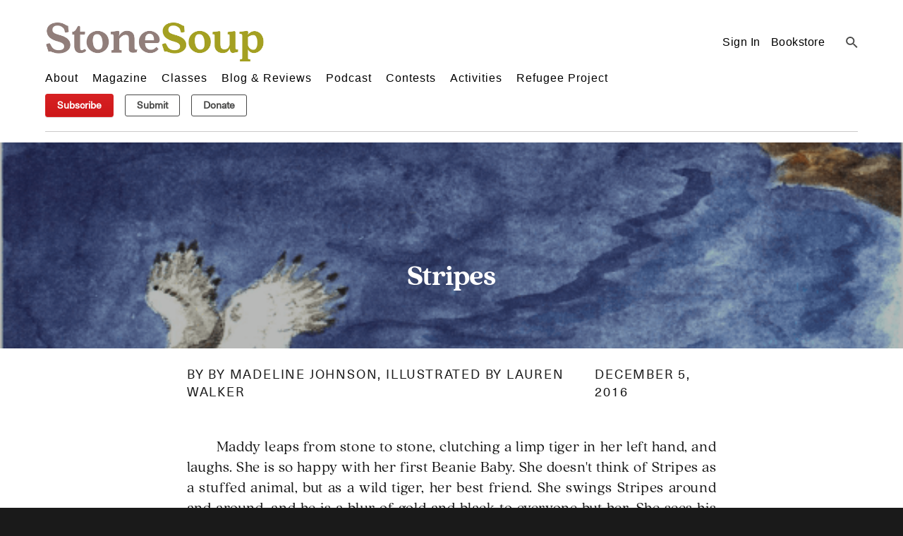

--- FILE ---
content_type: text/html; charset=UTF-8
request_url: https://stonesoup.com/article/stripes/
body_size: 31858
content:
<!DOCTYPE html><html lang="en-US"><head ><meta charset="UTF-8" /><meta name="viewport" content="width=device-width, initial-scale=1" /><link rel="stylesheet" media="print" onload="this.onload=null;this.media='all';" id="ao_optimized_gfonts" href="https://fonts.googleapis.com/css?family=Hind%3A400%2C300%2C500%2C600%2C700&amp;display=swap"><link media="all" href="https://stonesoup.com/wp-content/cache/autoptimize/css/autoptimize_f68f5d8dfb2bf83bb5ad0e679a4e50a2.css" rel="stylesheet"><link media="only screen and (max-width: 880px)" href="https://stonesoup.com/wp-content/cache/autoptimize/css/autoptimize_6fe211f8bb15af76999ce9135805d7af.css" rel="stylesheet"><title>Stripes</title><meta name='robots' content='max-image-preview:large' /> <script>window._wca = window._wca || [];</script> <link rel='dns-prefetch' href='//cdn.jsdelivr.net' /><link rel='dns-prefetch' href='//ajax.googleapis.com' /><link rel='dns-prefetch' href='//www.google.com' /><link rel='dns-prefetch' href='//stats.wp.com' /><link rel='dns-prefetch' href='//code.ionicframework.com' /><link rel='preconnect' href='//i0.wp.com' /><link rel='preconnect' href='//c0.wp.com' /><link href='https://fonts.gstatic.com' crossorigin='anonymous' rel='preconnect' /><link rel="alternate" type="application/rss+xml" title="Stone Soup &raquo; Feed" href="https://stonesoup.com/feed/" /><link rel="alternate" type="application/rss+xml" title="Stone Soup &raquo; Comments Feed" href="https://stonesoup.com/comments/feed/" /><link rel="alternate" type="application/rss+xml" title="Stone Soup &raquo; Stripes Comments Feed" href="https://stonesoup.com/article/stripes/feed/" /><link rel="canonical" href="https://stonesoup.com/article/stripes/" /><link rel='stylesheet' id='dashicons-css' href='https://stonesoup.com/wp-includes/css/dashicons.min.css?ver=6.8.3' type='text/css' media='all' /><link rel='stylesheet' id='ionicons-css' href='//code.ionicframework.com/ionicons/2.0.1/css/ionicons.min.css?ver=6.8.3' type='text/css' media='all' /><link rel='stylesheet' id='elementor-post-149675-css' href='https://stonesoup.com/wp-content/cache/autoptimize/css/autoptimize_single_c60b71dcb086cdd9732fad9f75efc5a2.css?ver=1762557455' type='text/css' media='all' /> <script type="text/javascript" data-cfasync="false" src="https://stonesoup.com/wp-includes/js/jquery/jquery.min.js?ver=3.7.1" id="jquery-core-js"></script> <script type="text/javascript" data-cfasync="false" src="https://stonesoup.com/wp-includes/js/jquery/jquery-migrate.min.js?ver=3.4.1" id="jquery-migrate-js"></script> <script type="text/javascript" src="https://stonesoup.com/wp-content/plugins/recaptcha-woo/js/rcfwc.js?ver=1.0" id="rcfwc-js-js" defer="defer" data-wp-strategy="defer"></script> <script type="text/javascript" src="https://www.google.com/recaptcha/api.js?hl=en_US" id="recaptcha-js" defer="defer" data-wp-strategy="defer"></script> <script type="text/javascript" src="https://stonesoup.com/wp-content/plugins/woocommerce/assets/js/jquery-blockui/jquery.blockUI.min.js?ver=2.7.0-wc.10.3.4" id="wc-jquery-blockui-js" defer="defer" data-wp-strategy="defer"></script> <script type="text/javascript" id="wc-add-to-cart-js-extra">var wc_add_to_cart_params = {"ajax_url":"\/wp-admin\/admin-ajax.php","wc_ajax_url":"\/?wc-ajax=%%endpoint%%","i18n_view_cart":"View cart","cart_url":"https:\/\/stonesoup.com\/cart\/","is_cart":"","cart_redirect_after_add":"yes"};</script> <script type="text/javascript" src="https://stonesoup.com/wp-content/plugins/woocommerce/assets/js/frontend/add-to-cart.min.js?ver=10.3.4" id="wc-add-to-cart-js" defer="defer" data-wp-strategy="defer"></script> <script type="text/javascript" src="https://stonesoup.com/wp-content/plugins/woocommerce/assets/js/js-cookie/js.cookie.min.js?ver=2.1.4-wc.10.3.4" id="wc-js-cookie-js" defer="defer" data-wp-strategy="defer"></script> <script type="text/javascript" id="woocommerce-js-extra">var woocommerce_params = {"ajax_url":"\/wp-admin\/admin-ajax.php","wc_ajax_url":"\/?wc-ajax=%%endpoint%%","i18n_password_show":"Show password","i18n_password_hide":"Hide password"};</script> <script type="text/javascript" src="https://stonesoup.com/wp-content/plugins/woocommerce/assets/js/frontend/woocommerce.min.js?ver=10.3.4" id="woocommerce-js" defer="defer" data-wp-strategy="defer"></script> <script type="text/javascript" src="https://stonesoup.com/wp-content/themes/showcase-pro/themv2/owl/owl.carousel.min.js?ver=6.8.3" id="owl-js"></script> <script type="text/javascript" src="https://stonesoup.com/wp-content/themes/showcase-pro/themv2/magnific/jquery.magnific-popup.min.js?ver=6.8.3" id="magnific-js"></script> <script type="text/javascript" id="utils-js-extra">var userSettings = {"url":"\/","uid":"0","time":"1762779492","secure":"1"};</script> <script type="text/javascript" src="https://stonesoup.com/wp-includes/js/utils.min.js?ver=6.8.3" id="utils-js"></script> <script type="text/javascript" src="https://stonesoup.com/wp-includes/js/plupload/moxie.min.js?ver=1.3.5.1" id="moxiejs-js"></script> <script type="text/javascript" src="https://stonesoup.com/wp-includes/js/plupload/plupload.min.js?ver=2.1.9" id="plupload-js"></script> <!--[if lt IE 8]> <script type="text/javascript" src="https://stonesoup.com/wp-includes/js/json2.min.js?ver=2015-05-03" id="json2-js"></script> <![endif]--> <script type="text/javascript" src="https://stonesoup.com/wp-includes/js/wp-embed.min.js?ver=6.8.3" id="wp-embed-js" defer="defer" data-wp-strategy="defer"></script> <script type="text/javascript" src="https://stonesoup.com/wp-content/themes/showcase-pro/js/jquery.nice-select.min.js?ver=1.1.0" id="nice-select-js"></script> <script type="text/javascript" src="https://stonesoup.com/wp-content/themes/showcase-pro/js/infinite-scroll.pkgd.min.js?ver=1.1.0" id="infinite-scroll-js"></script> <script type="text/javascript" src="https://stats.wp.com/s-202546.js" id="woocommerce-analytics-js" defer="defer" data-wp-strategy="defer"></script> <link rel="https://api.w.org/" href="https://stonesoup.com/wp-json/" /><link rel="alternate" title="JSON" type="application/json" href="https://stonesoup.com/wp-json/wp/v2/article/18405" /><link rel="EditURI" type="application/rsd+xml" title="RSD" href="https://stonesoup.com/xmlrpc.php?rsd" /><link rel="alternate" title="oEmbed (JSON)" type="application/json+oembed" href="https://stonesoup.com/wp-json/oembed/1.0/embed?url=https%3A%2F%2Fstonesoup.com%2Farticle%2Fstripes%2F" /><link rel="alternate" title="oEmbed (XML)" type="text/xml+oembed" href="https://stonesoup.com/wp-json/oembed/1.0/embed?url=https%3A%2F%2Fstonesoup.com%2Farticle%2Fstripes%2F&#038;format=xml" /><meta name="cdp-version" content="1.5.0" /> <!--[if lt IE 9]><link rel="stylesheet" href="https://stonesoup.com/wp-content/plugins/lightweight-grid-columns/css/ie.min.css" /> <![endif]--><div id="ppx-popbox-8745" class="ppxrs-popbox mfp-hide"><h2>Want to keep reading?</h2><div class="img-box"><img fetchpriority="high" src="https://stonesoup.com/wp-content/uploads/2020/08/popup-product.png" width="256" height="280" alt=""></div><p>You've reached the end of your complimentary access. Subscribe for as little as $4/month.</p><div class="ppx-btn"><a href="https://stonesoup.com/subscriptions/" class="btn-subscribe">Subscribe</a></div><div class="ppx-login">Aready a Subscriber ? <a href="https://stonesoup.com/my-account/">Sign In</a></div></div> <script>var ajaxurl = 'https://stonesoup.com/wp-admin/admin-ajax.php';

			var data = {
				'action': 'check_content_view',
				'pid': '18405'
			};
			jQuery.post(ajaxurl, data, function(response) {

				if(!response.success)
				{
					jQuery.magnificPopup.open({
						items: {
							src: '#ppx-popbox-8745'
						},
						type: 'inline',
						modal: true
					});
				}

				
			});</script> <link rel="pingback" href="https://stonesoup.com/xmlrpc.php" /> <noscript><style>.woocommerce-product-gallery{ opacity: 1 !important; }</style></noscript><meta name="generator" content="Elementor 3.31.1; features: e_font_icon_svg, additional_custom_breakpoints, e_element_cache; settings: css_print_method-external, google_font-enabled, font_display-swap">  <script async src="https://www.googletagmanager.com/gtag/js?id=UA-160821218-1"></script> <script>window.dataLayer = window.dataLayer || [];
  function gtag(){dataLayer.push(arguments);}
  gtag('js', new Date());

  gtag('config', 'UA-160821218-1');</script>  <script>!function(f,b,e,v,n,t,s)
  {if(f.fbq)return;n=f.fbq=function(){n.callMethod?
  n.callMethod.apply(n,arguments):n.queue.push(arguments)};
  if(!f._fbq)f._fbq=n;n.push=n;n.loaded=!0;n.version='2.0';
  n.queue=[];t=b.createElement(e);t.async=!0;
  t.src=v;s=b.getElementsByTagName(e)[0];
  s.parentNode.insertBefore(t,s)}(window, document,'script',
  'https://connect.facebook.net/en_US/fbevents.js');
  fbq('init', '671887406957309');
  fbq('track', 'PageView');</script> <noscript><img height="1" width="1" style="display:none"
 src="https://www.facebook.com/tr?id=671887406957309&ev=PageView&noscript=1"
/></noscript>  <script id="mcjs">!function(c,h,i,m,p){m=c.createElement(h),p=c.getElementsByTagName(h)[0],m.async=1,m.src=i,p.parentNode.insertBefore(m,p)}(document,"script","https://chimpstatic.com/mcjs-connected/js/users/000fb1b66e9fdfe947851ae95/9ea95e022c1fc49116a4d149b.js");</script> <link rel="icon" href="https://i0.wp.com/stonesoup.com/wp-content/uploads/2020/08/cropped-Square-Logo.png?fit=32%2C32&#038;ssl=1" sizes="32x32" /><link rel="icon" href="https://i0.wp.com/stonesoup.com/wp-content/uploads/2020/08/cropped-Square-Logo.png?fit=192%2C192&#038;ssl=1" sizes="192x192" /><link rel="apple-touch-icon" href="https://i0.wp.com/stonesoup.com/wp-content/uploads/2020/08/cropped-Square-Logo.png?fit=180%2C180&#038;ssl=1" /><meta name="msapplication-TileImage" content="https://i0.wp.com/stonesoup.com/wp-content/uploads/2020/08/cropped-Square-Logo.png?fit=270%2C270&#038;ssl=1" /> <script>gtag('config', 'AW-578605986');</script> </head><body class="wp-singular article-template-default single single-article postid-18405 single-format-standard wp-custom-logo wp-theme-genesis wp-child-theme-showcase-pro theme-genesis woocommerce-no-js genesis custom-header header-full-width full-width-content genesis-breadcrumbs-hidden genesis-footer-widgets-visible elementor-default elementor-kit-149675 with-page-header" itemscope itemtype="https://schema.org/WebPage">
<div class="site-container"><ul class="genesis-skip-link"><li><a href="#genesis-nav-primary" class="screen-reader-shortcut"> Skip to primary navigation</a></li><li><a href="#genesis-content" class="screen-reader-shortcut"> Skip to main content</a></li><li><a href="#genesis-footer-widgets" class="screen-reader-shortcut"> Skip to footer</a></li></ul><header class="mnav-box"><div class="mnav-hdr"><div class="mnav-logo"><a href="https://stonesoup.com"><span class="site-logo"></span></a></div><div class="mnav-burger-menu"> <i class="burger-icon"></i></div></div><div class="mnav-body"><div class="mnav-search-box d-flex align-items-center"><div class="mnav-search"><form action="https://stonesoup.com" method="get" role="search"> <i class="ic-search"></i> <input type="search" name="s" value="" class="is-search-input" placeholder="Search" autocomplete="off"></form></div><div class="mnav-sign-in"><a href="https://stonesoup.com/my-account/">Sign In</a></div></div><div class="mnav-menu"><ul id="menu-main-menu" class="mnav"><li id="menu-item-117315" class="menu-item menu-item-type-post_type menu-item-object-page menu-item-117315"><a href="https://stonesoup.com/about-the-childrens-art-foundation-and-stone-soup-magazine/" itemprop="url">About</a></li><li id="menu-item-118274" class="menu-item menu-item-type-post_type menu-item-object-page menu-item-has-children menu-item-118274"><a href="https://stonesoup.com/the-magazine/" itemprop="url">Magazine</a><ul class="sub-menu"><li id="menu-item-149543" class="menu-item menu-item-type-custom menu-item-object-custom menu-item-149543"><a href="https://stonesoup.com/archives/" itemprop="url">Issue Archives!</a></li><li id="menu-item-149546" class="menu-item menu-item-type-custom menu-item-object-custom menu-item-149546"><a href="https://stonesoup.com/article-categories/Poem/" itemprop="url">Poems</a></li><li id="menu-item-149544" class="menu-item menu-item-type-custom menu-item-object-custom menu-item-149544"><a href="https://stonesoup.com/article-categories/fiction/" itemprop="url">Fiction</a></li><li id="menu-item-149545" class="menu-item menu-item-type-custom menu-item-object-custom menu-item-149545"><a href="https://stonesoup.com/article-categories/memoir/" itemprop="url">Memoir</a></li><li id="menu-item-149547" class="menu-item menu-item-type-custom menu-item-object-custom menu-item-149547"><a href="https://stonesoup.com/article-categories/art/" itemprop="url">Art</a></li><li id="menu-item-150395" class="menu-item menu-item-type-post_type menu-item-object-page menu-item-150395"><a href="https://stonesoup.com/stories-from-stone-soup-magazine/" itemprop="url">Magazine</a></li></ul></li><li id="menu-item-117318" class="menu-item menu-item-type-post_type menu-item-object-page menu-item-117318"><a href="https://stonesoup.com/stone-soup-writing-and-art-classes/" itemprop="url">Classes</a></li><li id="menu-item-150397" class="menu-item menu-item-type-post_type menu-item-object-page menu-item-has-children menu-item-150397"><a href="https://stonesoup.com/blogs-list-order-by-date/" itemprop="url">Blog &#038; Reviews</a><ul class="sub-menu"><li id="menu-item-150396" class="menu-item menu-item-type-post_type menu-item-object-page menu-item-150396"><a href="https://stonesoup.com/blogs-list-order-by-date/" itemprop="url">Young Bloggers</a></li><li id="menu-item-150255" class="menu-item menu-item-type-post_type menu-item-object-page menu-item-150255"><a href="https://stonesoup.com/book-reviews/" itemprop="url">Book Reviews</a></li></ul></li><li id="menu-item-153702" class="menu-item menu-item-type-post_type menu-item-object-page menu-item-153702"><a href="https://stonesoup.com/podcast-old/" itemprop="url">Podcast</a></li><li id="menu-item-117323" class="menu-item menu-item-type-post_type menu-item-object-page menu-item-117323"><a href="https://stonesoup.com/contests/" itemprop="url">Contests</a></li><li id="menu-item-121135" class="menu-item menu-item-type-custom menu-item-object-custom menu-item-121135"><a href="https://stonesoup.com/prompts/" itemprop="url">Activities</a></li><li id="menu-item-149224" class="menu-item menu-item-type-post_type menu-item-object-page menu-item-149224"><a href="https://stonesoup.com/refugee-project/" itemprop="url">Refugee Project</a></li></ul></div><div class="mnav-btn"> <a class="xbtn xbtn-red" href="https://stonesoup.com/subscriptions/membership/">Subscribe</a> <a class="xbtn xbtn-bordered" href="https://stonesoup.com/donate/" target="_blank">Donate</a></div></div></header> <script>jQuery(document).ready(function($) {

            var bodyobj = $('body');

            $('.mnav-burger-menu i').click(function(e) {
                e.preventDefault();


                if (bodyobj.hasClass('has-mbl-nav-open')) {
                    bodyobj.removeClass('has-mbl-nav-open');
                    $('html').css('overflow', 'auto');

                } else {

                    bodyobj.addClass('has-mbl-nav-open');
                    $('html').css('overflow', 'hidden');

                }

            });
        });</script> <header class="site-header" itemscope itemtype="https://schema.org/WPHeader"><div class="wrap"><div class="header-box"><div class="title-area"> <a href="https://stonesoup.com" class="logo-sticky1"> <span class="site-logo"></span> </a><p class="site-description" itemprop="description">100% written and illustrated by kids ages 6-13</p></div><div id="hdr-top-bar"><ul class="top-menu-bar"><li class="curr"> <a href="https://stonesoup.com/my-account/">Sign In</a></li><li><a href="https://amazon.com/stonesoup" target="_blank">Bookstore</a></li></ul><div class="hdr-search-box"> <a class="icon-search" href="#"><i class="ico-search"></i></a><div class="hdr-search-form" style="display: none;"><form action="https://stonesoup.com" method="get" role="search"> <input type="search" name="s" value="" class="is-search-input" placeholder="Search here..." autocomplete="off"><button type="submit" class="is-search-submit"><span class="is-search-icon"><svg focusable="false" aria-label="Search" xmlns="http://www.w3.org/2000/svg" viewBox="0 0 24 24" width="24px"> <path d="M15.5 14h-.79l-.28-.27C15.41 12.59 16 11.11 16 9.5 16 5.91 13.09 3 9.5 3S3 5.91 3 9.5 5.91 16 9.5 16c1.61 0 3.09-.59 4.23-1.57l.27.28v.79l5 4.99L20.49 19l-4.99-5zm-6 0C7.01 14 5 11.99 5 9.5S7.01 5 9.5 5 14 7.01 14 9.5 11.99 14 9.5 14z"></path> </svg></span></button></form></div></div></div> <script>jQuery(function($) {
            $('.hdr-search-box .icon-search').click(function(e) {
                e.preventDefault();
                $('.hdr-search-form').toggle();
            });




        });</script> <nav class="nav-main_nav"><ul id="menu-main-menu-1" class="menu genesis-nav-menu menu-primary js-superfish"><li class="menu-item menu-item-type-post_type menu-item-object-page menu-item-117315"><a href="https://stonesoup.com/about-the-childrens-art-foundation-and-stone-soup-magazine/" itemprop="url"><span itemprop="name">About</span></a></li><li class="menu-item menu-item-type-post_type menu-item-object-page menu-item-has-children menu-item-118274"><a href="https://stonesoup.com/the-magazine/" itemprop="url"><span itemprop="name">Magazine</span></a><ul class="sub-menu"><li class="menu-item menu-item-type-custom menu-item-object-custom menu-item-149543"><a href="https://stonesoup.com/archives/" itemprop="url"><span itemprop="name">Issue Archives!</span></a></li><li class="menu-item menu-item-type-custom menu-item-object-custom menu-item-149546"><a href="https://stonesoup.com/article-categories/Poem/" itemprop="url"><span itemprop="name">Poems</span></a></li><li class="menu-item menu-item-type-custom menu-item-object-custom menu-item-149544"><a href="https://stonesoup.com/article-categories/fiction/" itemprop="url"><span itemprop="name">Fiction</span></a></li><li class="menu-item menu-item-type-custom menu-item-object-custom menu-item-149545"><a href="https://stonesoup.com/article-categories/memoir/" itemprop="url"><span itemprop="name">Memoir</span></a></li><li class="menu-item menu-item-type-custom menu-item-object-custom menu-item-149547"><a href="https://stonesoup.com/article-categories/art/" itemprop="url"><span itemprop="name">Art</span></a></li><li class="menu-item menu-item-type-post_type menu-item-object-page menu-item-150395"><a href="https://stonesoup.com/stories-from-stone-soup-magazine/" itemprop="url"><span itemprop="name">Magazine</span></a></li></ul></li><li class="menu-item menu-item-type-post_type menu-item-object-page menu-item-117318"><a href="https://stonesoup.com/stone-soup-writing-and-art-classes/" itemprop="url"><span itemprop="name">Classes</span></a></li><li class="menu-item menu-item-type-post_type menu-item-object-page menu-item-has-children menu-item-150397"><a href="https://stonesoup.com/blogs-list-order-by-date/" itemprop="url"><span itemprop="name">Blog &#038; Reviews</span></a><ul class="sub-menu"><li class="menu-item menu-item-type-post_type menu-item-object-page menu-item-150396"><a href="https://stonesoup.com/blogs-list-order-by-date/" itemprop="url"><span itemprop="name">Young Bloggers</span></a></li><li class="menu-item menu-item-type-post_type menu-item-object-page menu-item-150255"><a href="https://stonesoup.com/book-reviews/" itemprop="url"><span itemprop="name">Book Reviews</span></a></li></ul></li><li class="menu-item menu-item-type-post_type menu-item-object-page menu-item-153702"><a href="https://stonesoup.com/podcast-old/" itemprop="url"><span itemprop="name">Podcast</span></a></li><li class="menu-item menu-item-type-post_type menu-item-object-page menu-item-117323"><a href="https://stonesoup.com/contests/" itemprop="url"><span itemprop="name">Contests</span></a></li><li class="menu-item menu-item-type-custom menu-item-object-custom menu-item-121135"><a href="https://stonesoup.com/prompts/" itemprop="url"><span itemprop="name">Activities</span></a></li><li class="menu-item menu-item-type-post_type menu-item-object-page menu-item-149224"><a href="https://stonesoup.com/refugee-project/" itemprop="url"><span itemprop="name">Refugee Project</span></a></li></ul></nav><nav class="nav-extra genesis-responsive-menu d-flex align-items-center"><div class="hdr-sticky-item"><div class="hdr-search-box"> <a class="icon-search" href="#"><i class="ico-search"></i></a><div class="hdr-search-form" style="display: none;"><form action="https://stonesoup.com" method="get" role="search"> <input type="search" name="s" value="" class="is-search-input" placeholder="Search here..." autocomplete="off"><button type="submit" class="is-search-submit"><span class="is-search-icon"><svg focusable="false" aria-label="Search" xmlns="http://www.w3.org/2000/svg" viewBox="0 0 24 24" width="24px"> <path d="M15.5 14h-.79l-.28-.27C15.41 12.59 16 11.11 16 9.5 16 5.91 13.09 3 9.5 3S3 5.91 3 9.5 5.91 16 9.5 16c1.61 0 3.09-.59 4.23-1.57l.27.28v.79l5 4.99L20.49 19l-4.99-5zm-6 0C7.01 14 5 11.99 5 9.5S7.01 5 9.5 5 14 7.01 14 9.5 11.99 14 9.5 14z"></path> </svg></span></button></form></div></div></div><ul class="hdr-extra-menu-bar"><li><a class="xbtn-red" href="https://stonesoup.com/subscriptions/membership/">Subscribe</a></li><li><a class="xbtn-bordered" href="https://stonesoup.submittable.com/submit" target="_blank">Submit</a></li><li><a class="xbtn-bordered" href="https://stonesoup.com/donate/">Donate</a></li></ul></nav></div></div></header><div class="lazyload page-header bg-primary with-background-image" data-bg="https://i0.wp.com/stonesoup.com/wp-content/uploads/2016/12/2003-7-8-stripes-seagull-stuffed-tiger.png?resize=586%2C766&ssl=1" style="background-image: url(data:image/svg+xml,%3Csvg%20xmlns=%22http://www.w3.org/2000/svg%22%20viewBox=%220%200%20500%20300%22%3E%3C/svg%3E);"><div class="wrap"><div class="header-content"><h1>Stripes</h1></div></div></div><div class="site-inner"><div class="wrap"><main class="content" id="genesis-content"><article class="post-18405 article type-article status-publish format-standard has-post-thumbnail issuem_issue-stone-soup-july-august-2003 issuem_issue_categories-fiction issuem_issue_tags-dolls wpautop entry" aria-label="Stripes" itemscope itemtype="https://schema.org/CreativeWork"><header class="entry-header"><p class="entry-meta"><time class="entry-time" itemprop="datePublished" datetime="2016-12-05T00:00:00-08:00">December 5, 2016</time><br>By By Madeline Johnson, Illustrated by Lauren Walker</p></header><div class="entry-content" itemprop="text"><p style="text-align: justify; text-indent: 2em;">Maddy leaps from stone to stone, clutching a limp tiger in her left hand, and laughs. She is so happy with her first Beanie Baby. She doesn't think of Stripes as a stuffed animal, but as a wild tiger, her best friend. She swings Stripes around and around, and he is a blur of gold and black to everyone but her. She sees his beady gold eyes staring right into her hazel ones. She giggles again, and the sea roars its laughter back at her. The trees are swishing, and everything around her seems jovial.</p><p style="text-align: justify; text-indent: 2em;">She climbs a particularly large boulder and stands up to feel the salty air whip her hair back and wrap a blanket of cold around her. It feels good and refreshing. Stripes purrs his approval, too. They skip and play for a while longer until Mum calls for them to follow her up the path leading to home.</p><p style="text-align: center;">*          *          *</p><p style="text-align: justify; text-indent: 2em;">Wind whistles in my ears as I'm swung around and around. I'm enjoying it but am scared. The memory of a swinging accident left a black-and-blue mark on my right eye. Trees tower up above my fuzzy figure. My golden eyes fill with awe at the single leaf that truly dwarfs me to an even smaller size. I am often ashamed at being a tiger, at the size I am. My mouth is sewn together and for that I am often regretful. I can't speak or roar. I have to show my affections.</p><p style="text-align: justify; text-indent: 2em;">All of a sudden Maddy whirls around, sending wind whistling in my ears, and begins to wail to her parents about something she forgot at the ocean. We are not far up the trail so her parents agree. Maddy runs back down the trail so fast that my eyes would have watered if they were not beads. We finally get back to the sea's sloshing waves, and Maddy retrieves a doll that is almost as dear to her as me. She puts me down and hugs her doll close to her chest. I smile and prepare to be picked up. I wait for long moments looking at the ground. I eventually look up to see nothing but the sea and its rolling waves and rocks that were mountains to me. No Maddy. No Maddy's parents. No doll. I sit there thinking this over and over again.</p><p><figure id="attachment_18410" aria-describedby="caption-attachment-18410" style="width: 586px" class="wp-caption aligncenter"><noscript><img data-recalc-dims="1" class="size-full wp-image-18410" src="https://i0.wp.com/stonesoup.com/wp-content/uploads/2016/12/2003-7-8-stripes-seagull-stuffed-tiger.png?resize=586%2C766&#038;ssl=1" alt="Stripes a seagull and a stuffed tiger" width="586" height="766" /></noscript><img data-recalc-dims="1" class="lazyload size-full wp-image-18410" src='data:image/svg+xml,%3Csvg%20xmlns=%22http://www.w3.org/2000/svg%22%20viewBox=%220%200%20586%20766%22%3E%3C/svg%3E' data-src="https://i0.wp.com/stonesoup.com/wp-content/uploads/2016/12/2003-7-8-stripes-seagull-stuffed-tiger.png?resize=586%2C766&#038;ssl=1" alt="Stripes a seagull and a stuffed tiger" width="586" height="766" /><figcaption id="caption-attachment-18410" class="wp-caption-text">As far as I could tell Maddy was gone and I was lost</figcaption></figure></p><p style="text-align: justify; text-indent: 2em;">A seagull flaps its wings on a nearby rock, bringing me back to my senses. I try to look around but realize I'm a stuffed animal. I need a child and its love to move. As far as I could tell Maddy was gone and I was lost. So it's just you and me, I think bitterly, angry at the seagull for no particular reason. He pecks at me and flips me into a patch of sunlight. My eyes reflect in the sun and flash brightly. This frightens the seagull away, but he keeps a watchful lookout on me, eyes flashing as much as mine do, though he is not in the sun. I keep my eye on him until he cries his mournful screech and takes flight. I am lost and I have made a disgusting scavenger for an enemy. So I do the only thing I can do. I sit and think.</p><p style="text-align: center;">*          *          *</p><p style="text-align: justify; text-indent: 2em;">Maddy sobs and sobs. The couch is not comforting to her anymore. Where is her little tiger? "It's OK, Maddy" her mother says soothingly, "we will go back to the ocean tomorrow." Maddy sniffs and tries to think about seeing Stripes the next bright summer day. She gets up and paces. What if the tide washes him away? Even if it brings him back, he surely will not be in the same place.</p><p style="text-align: justify; text-indent: 2em;">"Oh, Stripes," she whispers, "please come back!"</p><p style="text-align: center;">*          *          *</p><p style="text-align: justify; text-indent: 2em;">The tide is now even closer. What am I to do? Maddy! Why did you have to leave me? Come back! Come back! I think furiously. Slish! Slosh! The water tickles around my belly and ankles. Why can't I move? Maddy, come back!</p><p style="text-align: justify; text-indent: 2em;">The water now is sloshing around my ears, the rest of my body completely consumed. I don't need to breathe but I am not used to being in water. I struggle, or try to, but I'm still a stuffed animal and cannot move of my own free will. Slish! Slosh! Now no part of my body is above the waves. Come back, Maddy!</p><p style="text-align: justify; text-indent: 2em;">The night swallows dusk and I am alone in the ocean. I see the glow of the full moon cast a light over the rocky beach when the waves bring me up. The tide has brought me out to the sea. I then slowly fade into unconsciousness, if a stuffed animal can.</p><p style="text-align: justify; text-indent: 2em;">When I awaken, the waves are still lapping the shore in an even rhythm. That is when I realize that one of those lapping waves had washed me ashore! I recognize the big boulder that Maddy had stood upon, holding me gently and firmly. Come back, Maddy, because now I am back!</p><p style="text-align: center;">*          *          *</p><p style="text-align: justify; text-indent: 2em;">"Today is the day, Mom! We are going to get my tiger and bring him home!" Maddy says confidently, though she knows they will not find him from just knowledge and from the weak smile on her mother's face. Yet they hike down the road to the trail and walk (Maddy runs) down to the ocean. Halfway down she stops for a breath and looks up at her mom and dad. They are talking quickly to each other. She turns back around and runs so fast that the trees going by on either side of her are a blur of green and brown. The ground beneath her feet all of a sudden goes from padded soil to rocks and boulders. Trees break away to reveal the vast sea, shining in the sun, that stretches out forever in one part, and in another, laps on the faraway shore of another place. Maddy stares at it for about a second, scans the area around her hurriedly, jumps from rock to rock, and turns in circles, looking everywhere. Then she spots the large boulder that she and Stripes had climbed and sees something catch the sun. She runs over to it and topples over backwards. She cannot believe it!</p><p style="text-align: justify; text-indent: 2em;">"Stripes!" she chokes. "It's you!" She picks him up and squeezes him so hard that she doubts he is glad to see her anymore. His wet body smells like low tide and salt, and his fur is standing on end, not soft and smooth. He is a wet ball of fur and he stinks! Maddy runs back up the path, and when she turns a corner, she collides with her dad and hugs him. "He's back!" she says into his shirt.</p><p style="text-align: center;">*          *          *</p><p style="text-align: justify; text-indent: 2em;">I'm back, I think happily. We are now home and sitting on the couch, and Maddy and her parents seem to have forgotten the whole incident. But I have not. The waves have splashed me around as they had splashed the shore. I made such interesting enemies like the seagull and the sea itself. So it is about impossible for me to forget after what I've been through. But now I am home again with a loving family. I will always remember the time Maddy forgot me on a rocky beach . . .</p><p><figure id="attachment_18411" aria-describedby="caption-attachment-18411" style="width: 123px" class="wp-caption alignleft"><noscript><img data-recalc-dims="1" class="size-full wp-image-18411" src="https://i0.wp.com/stonesoup.com/wp-content/uploads/2016/12/2003-7-8-stripes-madeline-johnson.png?resize=123%2C164&#038;ssl=1" alt="Stripes Madeline Johnson" width="123" height="164" /></noscript><img data-recalc-dims="1" class="lazyload size-full wp-image-18411" src='data:image/svg+xml,%3Csvg%20xmlns=%22http://www.w3.org/2000/svg%22%20viewBox=%220%200%20123%20164%22%3E%3C/svg%3E' data-src="https://i0.wp.com/stonesoup.com/wp-content/uploads/2016/12/2003-7-8-stripes-madeline-johnson.png?resize=123%2C164&#038;ssl=1" alt="Stripes Madeline Johnson" width="123" height="164" /><figcaption id="caption-attachment-18411" class="wp-caption-text">Madeline Johnson, 10<br />Bar Harbor, Maine</figcaption></figure></p><p><figure id="attachment_18412" aria-describedby="caption-attachment-18412" style="width: 124px" class="wp-caption alignleft"><noscript><img data-recalc-dims="1" class="size-full wp-image-18412" src="https://i0.wp.com/stonesoup.com/wp-content/uploads/2016/12/2003-7-8-stripes-lauren-walker.png?resize=124%2C164&#038;ssl=1" alt="Stripes Lauren Walker" width="124" height="164" /></noscript><img data-recalc-dims="1" class="lazyload size-full wp-image-18412" src='data:image/svg+xml,%3Csvg%20xmlns=%22http://www.w3.org/2000/svg%22%20viewBox=%220%200%20124%20164%22%3E%3C/svg%3E' data-src="https://i0.wp.com/stonesoup.com/wp-content/uploads/2016/12/2003-7-8-stripes-lauren-walker.png?resize=124%2C164&#038;ssl=1" alt="Stripes Lauren Walker" width="124" height="164" /><figcaption id="caption-attachment-18412" class="wp-caption-text">Lauren Walker, 13<br />Morgantown, West Virginia</figcaption></figure></p></div><footer class="entry-footer"></footer></article></main></div></div><div id="hm-newsletter-box"><div class="wrap"><div class="row"><div class="col-12 col-lg-8"><div class="hm-newsletter"> <noscript><img style="position: relative;left: -15px;" src="https://stonesoup.com/wp-content/themes/showcase-pro/images/icon-newsletter-cta-email.svg" class="icon-newsletter-cta-email"></noscript><img style="position: relative;left: -15px;" src='data:image/svg+xml,%3Csvg%20xmlns=%22http://www.w3.org/2000/svg%22%20viewBox=%220%200%20210%20140%22%3E%3C/svg%3E' data-src="https://stonesoup.com/wp-content/themes/showcase-pro/images/icon-newsletter-cta-email.svg" class="lazyload icon-newsletter-cta-email"><h2>Sign up for our free, <span style="display:inline-block">biweekly</span> newsletter.</h2><p>Get exclusive Stone Soup content delivered to your inbox every other Saturday.</p> <script>(function() {
	window.mc4wp = window.mc4wp || {
		listeners: [],
		forms: {
			on: function(evt, cb) {
				window.mc4wp.listeners.push(
					{
						event   : evt,
						callback: cb
					}
				);
			}
		}
	}
})();</script><form id="mc4wp-form-1" class="mc4wp-form mc4wp-form-21953" method="post" data-id="21953" data-name="Stone Soup Free Weekly Newsletter" ><div class="mc4wp-form-fields"><div class="hm-newsletter-frm"> <input type="email" name="EMAIL" placeholder="Enter your email"> <input type="submit"  value="Sign Up" /></div></div><label style="display: none !important;">Leave this field empty if you're human: <input type="text" name="_mc4wp_honeypot" value="" tabindex="-1" autocomplete="off" /></label><input type="hidden" name="_mc4wp_timestamp" value="1762779492" /><input type="hidden" name="_mc4wp_form_id" value="21953" /><input type="hidden" name="_mc4wp_form_element_id" value="mc4wp-form-1" /><div class="mc4wp-response"></div></form></div></div><div class="col-12 col-lg-4 mt-auto img-lnhfix"> <noscript><img src="https://stonesoup.com/wp-content/themes/showcase-pro/images/img-newsletter-tablet-mockup@2x.png" class="img-newsletter-tablet-mockup"></noscript><img src='data:image/svg+xml,%3Csvg%20xmlns=%22http://www.w3.org/2000/svg%22%20viewBox=%220%200%20210%20140%22%3E%3C/svg%3E' data-src="https://stonesoup.com/wp-content/themes/showcase-pro/images/img-newsletter-tablet-mockup@2x.png" class="lazyload img-newsletter-tablet-mockup"></div></div></div></div><div class="footer-widgets" id="genesis-footer-widgets"><h2 class="genesis-sidebar-title screen-reader-text">Footer</h2><div class="wrap"><div class="widget-area-box"><div class="widget-area footer-widgets-1 footer-widget-area"><section id="nav_menu-6" class="widget widget_nav_menu"><div class="widget-wrap"><h3 class="widgettitle widget-title">For Kids</h3><div class="menu-for-kids-container"><ul id="menu-for-kids" class="menu"><li id="menu-item-117326" class="menu-item menu-item-type-custom menu-item-object-custom menu-item-117326"><a href="https://stonesoup.com/the-magazine/" itemprop="url">Stone Soup Magazine</a></li><li id="menu-item-117327" class="menu-item menu-item-type-custom menu-item-object-custom menu-item-117327"><a href="https://stonesoup.com/prompts/" itemprop="url">Writing Activities</a></li><li id="menu-item-122756" class="menu-item menu-item-type-post_type menu-item-object-page menu-item-122756"><a href="https://stonesoup.com/young-bloggers/" itemprop="url">Blog</a></li><li id="menu-item-117331" class="menu-item menu-item-type-custom menu-item-object-custom menu-item-117331"><a href="https://stonesoup.com/stone-soup-writing-and-art-classes/" itemprop="url">Writing Classes</a></li><li id="menu-item-124661" class="menu-item menu-item-type-post_type menu-item-object-page menu-item-124661"><a href="https://stonesoup.com/books/" itemprop="url">Books by Young Authors</a></li><li id="menu-item-117333" class="menu-item menu-item-type-post_type menu-item-object-page menu-item-117333"><a href="https://stonesoup.com/contests/" itemprop="url">Contests</a></li><li id="menu-item-117335" class="menu-item menu-item-type-post_type menu-item-object-page menu-item-117335"><a href="https://stonesoup.com/the-stone-soup-internship/" itemprop="url">Internships</a></li></ul></div></div></section></div><div class="widget-area footer-widgets-2 footer-widget-area"><section id="nav_menu-8" class="widget widget_nav_menu"><div class="widget-wrap"><h3 class="widgettitle widget-title">For Parents</h3><div class="menu-for-parents-container"><ul id="menu-for-parents" class="menu"><li id="menu-item-117341" class="menu-item menu-item-type-custom menu-item-object-custom menu-item-117341"><a href="https://stonesoup.com/stone-soup-writing-and-art-classes/" itemprop="url">Class Schedules</a></li><li id="menu-item-117342" class="menu-item menu-item-type-custom menu-item-object-custom menu-item-117342"><a target="_blank" href="https://amazon.com/stonesoup" itemprop="url">Visit Our Bookstore</a></li><li id="menu-item-117343" class="menu-item menu-item-type-custom menu-item-object-custom menu-item-117343"><a href="https://stonesoup.com/subscriptions/membership" itemprop="url">Become a Member</a></li><li id="menu-item-120632" class="menu-item menu-item-type-post_type menu-item-object-page menu-item-120632"><a href="https://stonesoup.com/volunteer/" itemprop="url">Volunteer</a></li></ul></div></div></section></div><div class="widget-area footer-widgets-3 footer-widget-area"><section id="nav_menu-9" class="widget widget_nav_menu"><div class="widget-wrap"><h3 class="widgettitle widget-title">ABOUT US</h3><div class="menu-about-container"><ul id="menu-about" class="menu"><li id="menu-item-117365" class="menu-item menu-item-type-post_type menu-item-object-page menu-item-117365"><a href="https://stonesoup.com/about-the-childrens-art-foundation-and-stone-soup-magazine/" itemprop="url">About</a></li><li id="menu-item-120911" class="menu-item menu-item-type-post_type menu-item-object-page menu-item-120911"><a href="https://stonesoup.com/about-the-childrens-art-foundation-and-stone-soup-magazine/staff/" itemprop="url">The Stone Soup Team</a></li><li id="menu-item-117366" class="menu-item menu-item-type-post_type menu-item-object-page menu-item-117366"><a href="https://stonesoup.com/about-the-childrens-art-foundation-and-stone-soup-magazine/frequently-asked-questions/" itemprop="url">FAQ</a></li><li id="menu-item-117367" class="menu-item menu-item-type-custom menu-item-object-custom menu-item-117367"><a href="https://stonesoup.com/contact-us/" itemprop="url">Contact Us</a></li><li id="menu-item-117368" class="menu-item menu-item-type-post_type menu-item-object-page menu-item-117368"><a href="https://stonesoup.com/about-the-childrens-art-foundation-and-stone-soup-magazine/partnerships/" itemprop="url">Partnerships</a></li><li id="menu-item-117369" class="menu-item menu-item-type-post_type menu-item-object-page menu-item-117369"><a href="https://stonesoup.com/refugee-project/" itemprop="url">The Refugee Project</a></li></ul></div></div></section></div><div class="widget-area footer-widgets-4 footer-widget-area"><section id="nav_menu-10" class="widget widget_nav_menu"><div class="widget-wrap"><h3 class="widgettitle widget-title">Support Us</h3><div class="menu-support-us-container"><ul id="menu-support-us" class="menu"><li id="menu-item-117345" class="menu-item menu-item-type-custom menu-item-object-custom menu-item-117345"><a href="https://stonesoup.com/donate/" itemprop="url">Make a Donation</a></li></ul></div></div></section></div><div class="widget-area footer-widgets-6 footer-widget-area"><section id="custom_html-19" class="widget_text widget widget_custom_html"><div class="widget_text widget-wrap"><h3 class="widgettitle widget-title">FOLLOW US</h3><div class="textwidget custom-html-widget"><div class="social-link"><ul><li><a href="https://twitter.com/StoneSoupByKids" target="_blank"><svg xmlns="http://www.w3.org/2000/svg"
 width="17" height="15" viewbox="0 0 17 15"> <defs> <filter id="ca5m9sze5a"> <fecolormatrix in="SourceGraphic"
 values="0 0 0 0 0.631373 0 0 0 0 0.568627 0 0 0 0 0.572549 0 0 0 1.000000 0" /> </filter> </defs> <g fill="none" fill-rule="evenodd"  transform="translate(0 -2)"> <path fill="#8E7F7B" fill-rule="nonzero"
 d="M17.082 4.258l-1.83.307 1.22-1.533-2.136.613c-2.745-3.067-7.015.307-5.795 3.067-4.88 0-7.32-3.68-7.32-3.68S-.61 5.792 2.44 7.939L.61 7.326c0 1.84 1.22 3.067 3.354 3.68H1.83c1.22 2.454 3.356 2.454 3.356 2.454S3.356 14.994 0 14.994c10.066 4.908 16.167-4.294 15.252-9.202l1.83-1.534z" /> </g> </svg></a></li><li><a href="https://www.pinterest.com/stonesoupmag/" target="_blank"><svg xmlns="http://www.w3.org/2000/svg"
 width="18" height="17" viewbox="0 0 18 17"> <defs> <filter id="efs1bxib4a"> <fecolormatrix in="SourceGraphic"
 values="0 0 0 0 0.631373 0 0 0 0 0.568627 0 0 0 0 0.572549 0 0 0 1.000000 0" /> </filter> </defs> <g fill="none" fill-rule="evenodd"  transform="translate(-147)"> <path fill="#8E7F7B" fill-rule="nonzero"
 d="M156.236 0c-4.716 0-8.54 3.805-8.54 8.5 0 3.48 2.102 6.47 5.111 7.785-.024-.594-.004-1.306.15-1.952l1.098-4.631s-.273-.543-.273-1.345c0-1.26.734-2.2 1.647-2.2.777 0 1.152.58 1.152 1.276 0 .777-.498 1.94-.754 3.016-.214.902.454 1.637 1.348 1.637 1.618 0 2.708-2.068 2.708-4.519 0-1.863-1.26-3.257-3.553-3.257-2.591 0-4.205 1.922-4.205 4.07 0 .74.22 1.263.563 1.667.158.186.18.26.123.474-.041.156-.135.533-.174.682-.057.216-.232.293-.428.213-1.193-.485-1.749-1.785-1.749-3.248 0-2.414 2.046-5.31 6.104-5.31 3.26 0 5.407 2.35 5.407 4.87 0 3.334-1.862 5.825-4.608 5.825-.922 0-1.79-.496-2.086-1.059 0 0-.496 1.959-.601 2.337-.181.655-.536 1.31-.86 1.82.768.226 1.58.349 2.42.349 4.717 0 8.541-3.805 8.541-8.5s-3.825-8.5-8.54-8.5z" /> </g> </svg> </a></li><li><a href="https://www.facebook.com/stonesoupmagazine" target="_blank"><svg xmlns="http://www.w3.org/2000/svg"
 width="18" height="17" viewbox="0 0 18 17"> <defs> <filter id="beo9sibgea"> <fecolormatrix in="SourceGraphic"
 values="0 0 0 0 0.631373 0 0 0 0 0.568627 0 0 0 0 0.572549 0 0 0 1.000000 0" /> </filter> </defs> <g fill="none" fill-rule="evenodd"  transform="translate(-49)"> <path fill="#8E7F7B"
 d="M66.314 2.834c0-1.49-1.351-2.834-2.847-2.834H52.079c-1.497 0-2.847 1.345-2.847 2.834v11.332c0 1.49 1.35 2.834 2.847 2.834h5.694v-6.422h-2.088V7.744h2.088V6.641c0-1.904 1.436-3.619 3.202-3.619h2.302v2.834h-2.302c-.251 0-.545.304-.545.76v1.128h2.847v2.834H60.43V17h3.037c1.496 0 2.847-1.345 2.847-2.834V2.834z" /> </g> </svg> </a></li><li><a href="https://www.instagram.com/stonesoupbykids/" target="_blank"><svg xmlns="http://www.w3.org/2000/svg"
 width="19" height="17" viewbox="0 0 19 17"> <defs> <filter id="iybjfkxe7a"> <fecolormatrix in="SourceGraphic"
 values="0 0 0 0 0.631373 0 0 0 0 0.568627 0 0 0 0 0.572549 0 0 0 1.000000 0" /> </filter> </defs> <g fill="none" fill-rule="evenodd"  transform="translate(-98)"> <g fill="#8E7F7B" fill-rule="nonzero" transform="translate(98.464)"> <path
 d="M8.54 4.25c-2.335 0-4.27 2.028-4.27 4.554 0 2.525 1.902 4.553 4.27 4.553 2.37 0 4.271-2.063 4.271-4.553 0-2.49-1.935-4.554-4.27-4.554zm0 7.47c-1.5 0-2.735-1.316-2.735-2.916 0-1.601 1.235-2.918 2.736-2.918 1.501 0 2.736 1.317 2.736 2.918 0 1.6-1.235 2.917-2.736 2.917z" /> <circle cx="13.116" cy="3.946" r="1" /> <path
 d="M15.704 1.405C14.81.48 13.534 0 12.088 0H4.994C1.997 0 0 1.988 0 4.97v7.026c0 1.474.482 2.742 1.446 3.667.93.891 2.17 1.337 3.582 1.337h7.026c1.48 0 2.72-.48 3.616-1.337.93-.89 1.412-2.159 1.412-3.633V4.97c0-1.44-.482-2.674-1.378-3.565zm-.206 10.625c0 1.063-.31 1.92-.93 2.502-.62.583-1.481.891-2.514.891H5.028c-1.033 0-1.894-.308-2.514-.89-.62-.618-.93-1.475-.93-2.537V4.97c0-1.028.31-1.885.93-2.502.586-.583 1.48-.891 2.514-.891h7.095c1.033 0 1.894.308 2.514.925.585.617.93 1.474.93 2.468l-.07 7.06z" /> </g> </g> </svg></a></li></ul></div></div></div></section></div></div></div></div><footer class="site-footer" itemscope itemtype="https://schema.org/WPFooter"><div class="wrap"><div id="copyright"><div class="ftr-logo"><a href="https://stonesoup.com"><noscript><img src="https://stonesoup.com/wp-content/themes/showcase-pro/images/logo-header.png" srcset="https://stonesoup.com/wp-content/themes/showcase-pro/images/logo-header@2x.png 2x,
 https://stonesoup.com/wp-content/themes/showcase-pro/images/logo-header@3x.png 3x" class="logo-header"></noscript><img src='data:image/svg+xml,%3Csvg%20xmlns=%22http://www.w3.org/2000/svg%22%20viewBox=%220%200%20210%20140%22%3E%3C/svg%3E' data-src="https://stonesoup.com/wp-content/themes/showcase-pro/images/logo-header.png" data-srcset="https://stonesoup.com/wp-content/themes/showcase-pro/images/logo-header@2x.png 2x,
 https://stonesoup.com/wp-content/themes/showcase-pro/images/logo-header@3x.png 3x" class="lazyload logo-header"></a></div><div class="ftr-copyright">Copyright &copy; Children's Art Foundation–Stone Soup Inc. 1973 - 2025</div></div></div></footer></div><script type="speculationrules">{"prefetch":[{"source":"document","where":{"and":[{"href_matches":"\/*"},{"not":{"href_matches":["\/wp-*.php","\/wp-admin\/*","\/wp-content\/uploads\/*","\/wp-content\/*","\/wp-content\/plugins\/*","\/wp-content\/themes\/showcase-pro\/*","\/wp-content\/themes\/genesis\/*","\/*\\?(.+)"]}},{"not":{"selector_matches":"a[rel~=\"nofollow\"]"}},{"not":{"selector_matches":".no-prefetch, .no-prefetch a"}}]},"eagerness":"conservative"}]}</script> <script>window.PH_Child = {"ID":0,"user_login":false,"user_email":false,"display_name":false}</script> <script>(function(d, t, g, k) {
					var ph = d.createElement(t),
						s = d.getElementsByTagName(t)[0],
						l = false,
						t = (new URLSearchParams(window.location.search)).get(k);
					t && localStorage.setItem(k, t);
					t = localStorage.getItem(k)
					if (!l && !t) return;
					ph.type = 'text/javascript';
					ph.async = true;
					ph.defer = true;
					ph.charset = 'UTF-8';
					ph.src = g + '&v=' + (new Date()).getTime();
					ph.src += t ? '&' + k + '=' + t : '';
					s.parentNode.insertBefore(ph, s);
				})(document, 'script', '//www.britecode.io/agency?p=6645&ph_apikey=fc8f22d9069bc0bc0a000af37c619707', 'ph_access_token');</script> <script>(function() {function maybePrefixUrlField () {
  const value = this.value.trim()
  if (value !== '' && value.indexOf('http') !== 0) {
    this.value = 'http://' + value
  }
}

const urlFields = document.querySelectorAll('.mc4wp-form input[type="url"]')
for (let j = 0; j < urlFields.length; j++) {
  urlFields[j].addEventListener('blur', maybePrefixUrlField)
}
})();</script><script id="mcjs">!function(c,h,i,m,p){m=c.createElement(h),p=c.getElementsByTagName(h)[0],m.async=1,m.src=i,p.parentNode.insertBefore(m,p)}(document,"script","https://chimpstatic.com/mcjs-connected/js/users/000fb1b66e9fdfe947851ae95/cd910ab7a3a7e8129ba6dc785.js");</script> <script>const lazyloadRunObserver = () => {
					const lazyloadBackgrounds = document.querySelectorAll( `.e-con.e-parent:not(.e-lazyloaded)` );
					const lazyloadBackgroundObserver = new IntersectionObserver( ( entries ) => {
						entries.forEach( ( entry ) => {
							if ( entry.isIntersecting ) {
								let lazyloadBackground = entry.target;
								if( lazyloadBackground ) {
									lazyloadBackground.classList.add( 'e-lazyloaded' );
								}
								lazyloadBackgroundObserver.unobserve( entry.target );
							}
						});
					}, { rootMargin: '200px 0px 200px 0px' } );
					lazyloadBackgrounds.forEach( ( lazyloadBackground ) => {
						lazyloadBackgroundObserver.observe( lazyloadBackground );
					} );
				};
				const events = [
					'DOMContentLoaded',
					'elementor/lazyload/observe',
				];
				events.forEach( ( event ) => {
					document.addEventListener( event, lazyloadRunObserver );
				} );</script> <noscript><style>.lazyload{display:none;}</style></noscript><script data-noptimize="1">window.lazySizesConfig=window.lazySizesConfig||{};window.lazySizesConfig.loadMode=1;</script><script async data-noptimize="1" src='https://stonesoup.com/wp-content/plugins/autoptimize/classes/external/js/lazysizes.min.js?ao_version=3.1.13'></script> <script type="text/html" id="tmpl-media-frame"><div class="media-frame-title" id="media-frame-title"></div>
		<h2 class="media-frame-menu-heading">Actions</h2>
		<button type="button" class="button button-link media-frame-menu-toggle" aria-expanded="false">
			Menu			<span class="dashicons dashicons-arrow-down" aria-hidden="true"></span>
		</button>
		<div class="media-frame-menu"></div>
		<div class="media-frame-tab-panel">
			<div class="media-frame-router"></div>
			<div class="media-frame-content"></div>
		</div>
		<h2 class="media-frame-actions-heading screen-reader-text">
		Selected media actions		</h2>
		<div class="media-frame-toolbar"></div>
		<div class="media-frame-uploader"></div></script> <script type="text/html" id="tmpl-media-modal"><div tabindex="0" class="media-modal wp-core-ui" role="dialog" aria-labelledby="media-frame-title">
			<# if ( data.hasCloseButton ) { #>
				<button type="button" class="media-modal-close"><span class="media-modal-icon"><span class="screen-reader-text">
					Close dialog				</span></span></button>
			<# } #>
			<div class="media-modal-content" role="document"></div>
		</div>
		<div class="media-modal-backdrop"></div></script> <script type="text/html" id="tmpl-uploader-window"><div class="uploader-window-content">
			<div class="uploader-editor-title">Drop files to upload</div>
		</div></script> <script type="text/html" id="tmpl-uploader-editor"><div class="uploader-editor-content">
			<div class="uploader-editor-title">Drop files to upload</div>
		</div></script> <script type="text/html" id="tmpl-uploader-inline"><# var messageClass = data.message ? 'has-upload-message' : 'no-upload-message'; #>
		<# if ( data.canClose ) { #>
		<button class="close dashicons dashicons-no"><span class="screen-reader-text">
			Close uploader		</span></button>
		<# } #>
		<div class="uploader-inline-content {{ messageClass }}">
		<# if ( data.message ) { #>
			<h2 class="upload-message">{{ data.message }}</h2>
		<# } #>
					<div class="upload-ui">
				<h2 class="upload-instructions drop-instructions">Drop files to upload</h2>
				<p class="upload-instructions drop-instructions">or</p>
				<button type="button" class="browser button button-hero" aria-labelledby="post-upload-info">Select Files</button>
			</div>

			<div class="upload-inline-status"></div>

			<div class="post-upload-ui" id="post-upload-info">
				
				<p class="max-upload-size">
				Maximum upload file size: 128 MB.				</p>

				<# if ( data.suggestedWidth && data.suggestedHeight ) { #>
					<p class="suggested-dimensions">
						Suggested image dimensions: {{data.suggestedWidth}} by {{data.suggestedHeight}} pixels.					</p>
				<# } #>

							</div>
				</div></script> <script type="text/html" id="tmpl-media-library-view-switcher"><a href="https://stonesoup.com/wp-admin/upload.php?mode=list" class="view-list">
			<span class="screen-reader-text">
				List view			</span>
		</a>
		<a href="https://stonesoup.com/wp-admin/upload.php?mode=grid" class="view-grid current" aria-current="page">
			<span class="screen-reader-text">
				Grid view			</span>
		</a></script> <script type="text/html" id="tmpl-uploader-status"><h2>Uploading</h2>

		<div class="media-progress-bar"><div></div></div>
		<div class="upload-details">
			<span class="upload-count">
				<span class="upload-index"></span> / <span class="upload-total"></span>
			</span>
			<span class="upload-detail-separator">&ndash;</span>
			<span class="upload-filename"></span>
		</div>
		<div class="upload-errors"></div>
		<button type="button" class="button upload-dismiss-errors">Dismiss errors</button></script> <script type="text/html" id="tmpl-uploader-status-error"><span class="upload-error-filename word-wrap-break-word">{{{ data.filename }}}</span>
		<span class="upload-error-message">{{ data.message }}</span></script> <script type="text/html" id="tmpl-edit-attachment-frame"><div class="edit-media-header">
			<button class="left dashicons"<# if ( ! data.hasPrevious ) { #> disabled<# } #>><span class="screen-reader-text">Edit previous media item</span></button>
			<button class="right dashicons"<# if ( ! data.hasNext ) { #> disabled<# } #>><span class="screen-reader-text">Edit next media item</span></button>
			<button type="button" class="media-modal-close"><span class="media-modal-icon"><span class="screen-reader-text">Close dialog</span></span></button>
		</div>
		<div class="media-frame-title"></div>
		<div class="media-frame-content"></div></script> <script type="text/html" id="tmpl-attachment-details-two-column"><div class="attachment-media-view {{ data.orientation }}">
						<h2 class="screen-reader-text">Attachment Preview</h2>
			<div class="thumbnail thumbnail-{{ data.type }}">
				<# if ( data.uploading ) { #>
					<div class="media-progress-bar"><div></div></div>
				<# } else if ( data.sizes && data.sizes.full ) { #>
					<img class="details-image" src="{{ data.sizes.full.url }}" draggable="false" alt="" />
				<# } else if ( data.sizes && data.sizes.large ) { #>
					<img class="details-image" src="{{ data.sizes.large.url }}" draggable="false" alt="" />
				<# } else if ( -1 === jQuery.inArray( data.type, [ 'audio', 'video' ] ) ) { #>
					<img class="details-image icon" src="{{ data.icon }}" draggable="false" alt="" />
				<# } #>

				<# if ( 'audio' === data.type ) { #>
				<div class="wp-media-wrapper wp-audio">
					<audio style="visibility: hidden" controls class="wp-audio-shortcode" width="100%" preload="none">
						<source type="{{ data.mime }}" src="{{ data.url }}" />
					</audio>
				</div>
				<# } else if ( 'video' === data.type ) {
					var w_rule = '';
					if ( data.width ) {
						w_rule = 'width: ' + data.width + 'px;';
					} else if ( wp.media.view.settings.contentWidth ) {
						w_rule = 'width: ' + wp.media.view.settings.contentWidth + 'px;';
					}
				#>
				<div style="{{ w_rule }}" class="wp-media-wrapper wp-video">
					<video controls="controls" class="wp-video-shortcode" preload="metadata"
						<# if ( data.width ) { #>width="{{ data.width }}"<# } #>
						<# if ( data.height ) { #>height="{{ data.height }}"<# } #>
						<# if ( data.image && data.image.src !== data.icon ) { #>poster="{{ data.image.src }}"<# } #>>
						<source type="{{ data.mime }}" src="{{ data.url }}" />
					</video>
				</div>
				<# } #>

				<div class="attachment-actions">
					<# if ( 'image' === data.type && ! data.uploading && data.sizes && data.can.save ) { #>
					<button type="button" class="button edit-attachment">Edit Image</button>
					<# } else if ( 'pdf' === data.subtype && data.sizes ) { #>
					<p>Document Preview</p>
					<# } #>
				</div>
			</div>
		</div>
		<div class="attachment-info">
			<span class="settings-save-status" role="status">
				<span class="spinner"></span>
				<span class="saved">Saved.</span>
			</span>
			<div class="details">
				<h2 class="screen-reader-text">
					Details				</h2>
				<div class="uploaded"><strong>Uploaded on:</strong> {{ data.dateFormatted }}</div>
				<div class="uploaded-by">
					<strong>Uploaded by:</strong>
						<# if ( data.authorLink ) { #>
							<a href="{{ data.authorLink }}">{{ data.authorName }}</a>
						<# } else { #>
							{{ data.authorName }}
						<# } #>
				</div>
				<# if ( data.uploadedToTitle ) { #>
					<div class="uploaded-to">
						<strong>Uploaded to:</strong>
						<# if ( data.uploadedToLink ) { #>
							<a href="{{ data.uploadedToLink }}">{{ data.uploadedToTitle }}</a>
						<# } else { #>
							{{ data.uploadedToTitle }}
						<# } #>
					</div>
				<# } #>
				<div class="filename"><strong>File name:</strong> {{ data.filename }}</div>
				<div class="file-type"><strong>File type:</strong> {{ data.mime }}</div>
				<div class="file-size"><strong>File size:</strong> {{ data.filesizeHumanReadable }}</div>
				<# if ( 'image' === data.type && ! data.uploading ) { #>
					<# if ( data.width && data.height ) { #>
						<div class="dimensions"><strong>Dimensions:</strong>
							{{ data.width }} by {{ data.height }} pixels						</div>
					<# } #>

					<# if ( data.originalImageURL && data.originalImageName ) { #>
						<div class="word-wrap-break-word">
							<strong>Original image:</strong>
							<a href="{{ data.originalImageURL }}">{{data.originalImageName}}</a>
						</div>
					<# } #>
				<# } #>

				<# if ( data.fileLength && data.fileLengthHumanReadable ) { #>
					<div class="file-length"><strong>Length:</strong>
						<span aria-hidden="true">{{ data.fileLengthHumanReadable }}</span>
						<span class="screen-reader-text">{{ data.fileLengthHumanReadable }}</span>
					</div>
				<# } #>

				<# if ( 'audio' === data.type && data.meta.bitrate ) { #>
					<div class="bitrate">
						<strong>Bitrate:</strong> {{ Math.round( data.meta.bitrate / 1000 ) }}kb/s
						<# if ( data.meta.bitrate_mode ) { #>
						{{ ' ' + data.meta.bitrate_mode.toUpperCase() }}
						<# } #>
					</div>
				<# } #>

				<# if ( data.mediaStates ) { #>
					<div class="media-states"><strong>Used as:</strong> {{ data.mediaStates }}</div>
				<# } #>

				<div class="compat-meta">
					<# if ( data.compat && data.compat.meta ) { #>
						{{{ data.compat.meta }}}
					<# } #>
				</div>
			</div>

			<div class="settings">
				<# var maybeReadOnly = data.can.save || data.allowLocalEdits ? '' : 'readonly'; #>
				<# if ( 'image' === data.type ) { #>
					<span class="setting alt-text has-description" data-setting="alt">
						<label for="attachment-details-two-column-alt-text" class="name">Alternative Text</label>
						<textarea id="attachment-details-two-column-alt-text" aria-describedby="alt-text-description" {{ maybeReadOnly }}>{{ data.alt }}</textarea>
					</span>
					<p class="description" id="alt-text-description"><a href="https://www.w3.org/WAI/tutorials/images/decision-tree/" target="_blank">Learn how to describe the purpose of the image<span class="screen-reader-text"> (opens in a new tab)</span></a>. Leave empty if the image is purely decorative.</p>
				<# } #>
								<span class="setting" data-setting="title">
					<label for="attachment-details-two-column-title" class="name">Title</label>
					<input type="text" id="attachment-details-two-column-title" value="{{ data.title }}" {{ maybeReadOnly }} />
				</span>
								<# if ( 'audio' === data.type ) { #>
								<span class="setting" data-setting="artist">
					<label for="attachment-details-two-column-artist" class="name">Artist</label>
					<input type="text" id="attachment-details-two-column-artist" value="{{ data.artist || data.meta.artist || '' }}" />
				</span>
								<span class="setting" data-setting="album">
					<label for="attachment-details-two-column-album" class="name">Album</label>
					<input type="text" id="attachment-details-two-column-album" value="{{ data.album || data.meta.album || '' }}" />
				</span>
								<# } #>
				<span class="setting" data-setting="caption">
					<label for="attachment-details-two-column-caption" class="name">Caption</label>
					<textarea id="attachment-details-two-column-caption" {{ maybeReadOnly }}>{{ data.caption }}</textarea>
				</span>
				<span class="setting" data-setting="description">
					<label for="attachment-details-two-column-description" class="name">Description</label>
					<textarea id="attachment-details-two-column-description" {{ maybeReadOnly }}>{{ data.description }}</textarea>
				</span>
				<span class="setting" data-setting="url">
					<label for="attachment-details-two-column-copy-link" class="name">File URL:</label>
					<input type="text" class="attachment-details-copy-link" id="attachment-details-two-column-copy-link" value="{{ data.url }}" readonly />
					<span class="copy-to-clipboard-container">
						<button type="button" class="button button-small copy-attachment-url" data-clipboard-target="#attachment-details-two-column-copy-link">Copy URL to clipboard</button>
						<span class="success hidden" aria-hidden="true">Copied!</span>
					</span>
				</span>
				<div class="attachment-compat"></div>
			</div>

			<div class="actions">
				<# if ( data.link ) { #>
										<a class="view-attachment" href="{{ data.link }}">View attachment page</a>
				<# } #>
				<# if ( data.can.save ) { #>
					<# if ( data.link ) { #>
						<span class="links-separator">|</span>
					<# } #>
					<a href="{{ data.editLink }}">Edit more details</a>
				<# } #>
				<# if ( data.can.save && data.link ) { #>
					<span class="links-separator">|</span>
					<a href="{{ data.url }}" download>Download file</a>
				<# } #>
				<# if ( ! data.uploading && data.can.remove ) { #>
					<# if ( data.link || data.can.save ) { #>
						<span class="links-separator">|</span>
					<# } #>
											<button type="button" class="button-link delete-attachment">Delete permanently</button>
									<# } #>
			</div>
		</div></script> <script type="text/html" id="tmpl-attachment"><div class="attachment-preview js--select-attachment type-{{ data.type }} subtype-{{ data.subtype }} {{ data.orientation }}">
			<div class="thumbnail">
				<# if ( data.uploading ) { #>
					<div class="media-progress-bar"><div style="width: {{ data.percent }}%"></div></div>
				<# } else if ( 'image' === data.type && data.size && data.size.url ) { #>
					<div class="centered">
						<img src="{{ data.size.url }}" draggable="false" alt="" />
					</div>
				<# } else { #>
					<div class="centered">
						<# if ( data.image && data.image.src && data.image.src !== data.icon ) { #>
							<img src="{{ data.image.src }}" class="thumbnail" draggable="false" alt="" />
						<# } else if ( data.sizes ) { 
								if ( data.sizes.medium ) { #>
									<img src="{{ data.sizes.medium.url }}" class="thumbnail" draggable="false" alt="" />
								<# } else { #>
									<img src="{{ data.sizes.full.url }}" class="thumbnail" draggable="false" alt="" />
								<# } #>
						<# } else { #>
							<img src="{{ data.icon }}" class="icon" draggable="false" alt="" />
						<# } #>
					</div>
					<div class="filename">
						<div>{{ data.filename }}</div>
					</div>
				<# } #>
			</div>
			<# if ( data.buttons.close ) { #>
				<button type="button" class="button-link attachment-close media-modal-icon"><span class="screen-reader-text">
					Remove				</span></button>
			<# } #>
		</div>
		<# if ( data.buttons.check ) { #>
			<button type="button" class="check" tabindex="-1"><span class="media-modal-icon"></span><span class="screen-reader-text">
				Deselect			</span></button>
		<# } #>
		<#
		var maybeReadOnly = data.can.save || data.allowLocalEdits ? '' : 'readonly';
		if ( data.describe ) {
			if ( 'image' === data.type ) { #>
				<input type="text" value="{{ data.caption }}" class="describe" data-setting="caption"
					aria-label="Caption"
					placeholder="Caption&hellip;" {{ maybeReadOnly }} />
			<# } else { #>
				<input type="text" value="{{ data.title }}" class="describe" data-setting="title"
					<# if ( 'video' === data.type ) { #>
						aria-label="Video title"
						placeholder="Video title&hellip;"
					<# } else if ( 'audio' === data.type ) { #>
						aria-label="Audio title"
						placeholder="Audio title&hellip;"
					<# } else { #>
						aria-label="Media title"
						placeholder="Media title&hellip;"
					<# } #> {{ maybeReadOnly }} />
			<# }
		} #></script> <script type="text/html" id="tmpl-attachment-details"><h2>
			Attachment Details			<span class="settings-save-status" role="status">
				<span class="spinner"></span>
				<span class="saved">Saved.</span>
			</span>
		</h2>
		<div class="attachment-info">

			<# if ( 'audio' === data.type ) { #>
				<div class="wp-media-wrapper wp-audio">
					<audio style="visibility: hidden" controls class="wp-audio-shortcode" width="100%" preload="none">
						<source type="{{ data.mime }}" src="{{ data.url }}" />
					</audio>
				</div>
			<# } else if ( 'video' === data.type ) {
				var w_rule = '';
				if ( data.width ) {
					w_rule = 'width: ' + data.width + 'px;';
				} else if ( wp.media.view.settings.contentWidth ) {
					w_rule = 'width: ' + wp.media.view.settings.contentWidth + 'px;';
				}
			#>
				<div style="{{ w_rule }}" class="wp-media-wrapper wp-video">
					<video controls="controls" class="wp-video-shortcode" preload="metadata"
						<# if ( data.width ) { #>width="{{ data.width }}"<# } #>
						<# if ( data.height ) { #>height="{{ data.height }}"<# } #>
						<# if ( data.image && data.image.src !== data.icon ) { #>poster="{{ data.image.src }}"<# } #>>
						<source type="{{ data.mime }}" src="{{ data.url }}" />
					</video>
				</div>
			<# } else { #>
				<div class="thumbnail thumbnail-{{ data.type }}">
					<# if ( data.uploading ) { #>
						<div class="media-progress-bar"><div></div></div>
					<# } else if ( 'image' === data.type && data.size && data.size.url ) { #>
						<img src="{{ data.size.url }}" draggable="false" alt="" />
					<# } else { #>
						<img src="{{ data.icon }}" class="icon" draggable="false" alt="" />
					<# } #>
				</div>
			<# } #>

			<div class="details">
				<div class="filename">{{ data.filename }}</div>
				<div class="uploaded">{{ data.dateFormatted }}</div>

				<div class="file-size">{{ data.filesizeHumanReadable }}</div>
				<# if ( 'image' === data.type && ! data.uploading ) { #>
					<# if ( data.width && data.height ) { #>
						<div class="dimensions">
							{{ data.width }} by {{ data.height }} pixels						</div>
					<# } #>

					<# if ( data.originalImageURL && data.originalImageName ) { #>
						<div class="word-wrap-break-word">
							Original image:							<a href="{{ data.originalImageURL }}">{{data.originalImageName}}</a>
						</div>
					<# } #>

					<# if ( data.can.save && data.sizes ) { #>
						<a class="edit-attachment" href="{{ data.editLink }}&amp;image-editor" target="_blank">Edit Image</a>
					<# } #>
				<# } #>

				<# if ( data.fileLength && data.fileLengthHumanReadable ) { #>
					<div class="file-length">Length:						<span aria-hidden="true">{{ data.fileLengthHumanReadable }}</span>
						<span class="screen-reader-text">{{ data.fileLengthHumanReadable }}</span>
					</div>
				<# } #>

				<# if ( data.mediaStates ) { #>
					<div class="media-states"><strong>Used as:</strong> {{ data.mediaStates }}</div>
				<# } #>

				<# if ( ! data.uploading && data.can.remove ) { #>
											<button type="button" class="button-link delete-attachment">Delete permanently</button>
									<# } #>

				<div class="compat-meta">
					<# if ( data.compat && data.compat.meta ) { #>
						{{{ data.compat.meta }}}
					<# } #>
				</div>
			</div>
		</div>
		<# var maybeReadOnly = data.can.save || data.allowLocalEdits ? '' : 'readonly'; #>
		<# if ( 'image' === data.type ) { #>
			<span class="setting alt-text has-description" data-setting="alt">
				<label for="attachment-details-alt-text" class="name">Alt Text</label>
				<textarea id="attachment-details-alt-text" aria-describedby="alt-text-description" {{ maybeReadOnly }}>{{ data.alt }}</textarea>
			</span>
			<p class="description" id="alt-text-description"><a href="https://www.w3.org/WAI/tutorials/images/decision-tree/" target="_blank">Learn how to describe the purpose of the image<span class="screen-reader-text"> (opens in a new tab)</span></a>. Leave empty if the image is purely decorative.</p>
		<# } #>
				<span class="setting" data-setting="title">
			<label for="attachment-details-title" class="name">Title</label>
			<input type="text" id="attachment-details-title" value="{{ data.title }}" {{ maybeReadOnly }} />
		</span>
				<# if ( 'audio' === data.type ) { #>
				<span class="setting" data-setting="artist">
			<label for="attachment-details-artist" class="name">Artist</label>
			<input type="text" id="attachment-details-artist" value="{{ data.artist || data.meta.artist || '' }}" />
		</span>
				<span class="setting" data-setting="album">
			<label for="attachment-details-album" class="name">Album</label>
			<input type="text" id="attachment-details-album" value="{{ data.album || data.meta.album || '' }}" />
		</span>
				<# } #>
		<span class="setting" data-setting="caption">
			<label for="attachment-details-caption" class="name">Caption</label>
			<textarea id="attachment-details-caption" {{ maybeReadOnly }}>{{ data.caption }}</textarea>
		</span>
		<span class="setting" data-setting="description">
			<label for="attachment-details-description" class="name">Description</label>
			<textarea id="attachment-details-description" {{ maybeReadOnly }}>{{ data.description }}</textarea>
		</span>
		<span class="setting" data-setting="url">
			<label for="attachment-details-copy-link" class="name">File URL:</label>
			<input type="text" class="attachment-details-copy-link" id="attachment-details-copy-link" value="{{ data.url }}" readonly />
			<div class="copy-to-clipboard-container">
				<button type="button" class="button button-small copy-attachment-url" data-clipboard-target="#attachment-details-copy-link">Copy URL to clipboard</button>
				<span class="success hidden" aria-hidden="true">Copied!</span>
			</div>
		</span></script> <script type="text/html" id="tmpl-media-selection"><div class="selection-info">
			<span class="count"></span>
			<# if ( data.editable ) { #>
				<button type="button" class="button-link edit-selection">Edit Selection</button>
			<# } #>
			<# if ( data.clearable ) { #>
				<button type="button" class="button-link clear-selection">Clear</button>
			<# } #>
		</div>
		<div class="selection-view"></div></script> <script type="text/html" id="tmpl-attachment-display-settings"><h2>Attachment Display Settings</h2>

		<# if ( 'image' === data.type ) { #>
			<span class="setting align">
				<label for="attachment-display-settings-alignment" class="name">Alignment</label>
				<select id="attachment-display-settings-alignment" class="alignment"
					data-setting="align"
					<# if ( data.userSettings ) { #>
						data-user-setting="align"
					<# } #>>

					<option value="left">
						Left					</option>
					<option value="center">
						Center					</option>
					<option value="right">
						Right					</option>
					<option value="none" selected>
						None					</option>
				</select>
			</span>
		<# } #>

		<span class="setting">
			<label for="attachment-display-settings-link-to" class="name">
				<# if ( data.model.canEmbed ) { #>
					Embed or Link				<# } else { #>
					Link To				<# } #>
			</label>
			<select id="attachment-display-settings-link-to" class="link-to"
				data-setting="link"
				<# if ( data.userSettings && ! data.model.canEmbed ) { #>
					data-user-setting="urlbutton"
				<# } #>>

			<# if ( data.model.canEmbed ) { #>
				<option value="embed" selected>
					Embed Media Player				</option>
				<option value="file">
			<# } else { #>
				<option value="none" selected>
					None				</option>
				<option value="file">
			<# } #>
				<# if ( data.model.canEmbed ) { #>
					Link to Media File				<# } else { #>
					Media File				<# } #>
				</option>
				<option value="post">
				<# if ( data.model.canEmbed ) { #>
					Link to Attachment Page				<# } else { #>
					Attachment Page				<# } #>
				</option>
			<# if ( 'image' === data.type ) { #>
				<option value="custom">
					Custom URL				</option>
			<# } #>
			</select>
		</span>
		<span class="setting">
			<label for="attachment-display-settings-link-to-custom" class="name">URL</label>
			<input type="text" id="attachment-display-settings-link-to-custom" class="link-to-custom" data-setting="linkUrl" />
		</span>

		<# if ( 'undefined' !== typeof data.sizes ) { #>
			<span class="setting">
				<label for="attachment-display-settings-size" class="name">Size</label>
				<select id="attachment-display-settings-size" class="size" name="size"
					data-setting="size"
					<# if ( data.userSettings ) { #>
						data-user-setting="imgsize"
					<# } #>>
											<#
						var size = data.sizes['thumbnail'];
						if ( size ) { #>
							<option value="thumbnail" >
								Thumbnail &ndash; {{ size.width }} &times; {{ size.height }}
							</option>
						<# } #>
											<#
						var size = data.sizes['medium'];
						if ( size ) { #>
							<option value="medium" >
								Medium &ndash; {{ size.width }} &times; {{ size.height }}
							</option>
						<# } #>
											<#
						var size = data.sizes['large'];
						if ( size ) { #>
							<option value="large" >
								Large &ndash; {{ size.width }} &times; {{ size.height }}
							</option>
						<# } #>
											<#
						var size = data.sizes['full'];
						if ( size ) { #>
							<option value="full"  selected='selected'>
								Full Size &ndash; {{ size.width }} &times; {{ size.height }}
							</option>
						<# } #>
									</select>
			</span>
		<# } #></script> <script type="text/html" id="tmpl-gallery-settings"><h2>Gallery Settings</h2>

		<span class="setting">
			<label for="gallery-settings-link-to" class="name">Link To</label>
			<select id="gallery-settings-link-to" class="link-to"
				data-setting="link"
				<# if ( data.userSettings ) { #>
					data-user-setting="urlbutton"
				<# } #>>

				<option value="post" <# if ( ! wp.media.galleryDefaults.link || 'post' === wp.media.galleryDefaults.link ) {
					#>selected="selected"<# }
				#>>
					Attachment Page				</option>
				<option value="file" <# if ( 'file' === wp.media.galleryDefaults.link ) { #>selected="selected"<# } #>>
					Media File				</option>
				<option value="none" <# if ( 'none' === wp.media.galleryDefaults.link ) { #>selected="selected"<# } #>>
					None				</option>
			</select>
		</span>

		<span class="setting">
			<label for="gallery-settings-columns" class="name select-label-inline">Columns</label>
			<select id="gallery-settings-columns" class="columns" name="columns"
				data-setting="columns">
									<option value="1" <#
						if ( 1 == wp.media.galleryDefaults.columns ) { #>selected="selected"<# }
					#>>
						1					</option>
									<option value="2" <#
						if ( 2 == wp.media.galleryDefaults.columns ) { #>selected="selected"<# }
					#>>
						2					</option>
									<option value="3" <#
						if ( 3 == wp.media.galleryDefaults.columns ) { #>selected="selected"<# }
					#>>
						3					</option>
									<option value="4" <#
						if ( 4 == wp.media.galleryDefaults.columns ) { #>selected="selected"<# }
					#>>
						4					</option>
									<option value="5" <#
						if ( 5 == wp.media.galleryDefaults.columns ) { #>selected="selected"<# }
					#>>
						5					</option>
									<option value="6" <#
						if ( 6 == wp.media.galleryDefaults.columns ) { #>selected="selected"<# }
					#>>
						6					</option>
									<option value="7" <#
						if ( 7 == wp.media.galleryDefaults.columns ) { #>selected="selected"<# }
					#>>
						7					</option>
									<option value="8" <#
						if ( 8 == wp.media.galleryDefaults.columns ) { #>selected="selected"<# }
					#>>
						8					</option>
									<option value="9" <#
						if ( 9 == wp.media.galleryDefaults.columns ) { #>selected="selected"<# }
					#>>
						9					</option>
							</select>
		</span>

		<span class="setting">
			<input type="checkbox" id="gallery-settings-random-order" data-setting="_orderbyRandom" />
			<label for="gallery-settings-random-order" class="checkbox-label-inline">Random Order</label>
		</span>

		<span class="setting size">
			<label for="gallery-settings-size" class="name">Size</label>
			<select id="gallery-settings-size" class="size" name="size"
				data-setting="size"
				<# if ( data.userSettings ) { #>
					data-user-setting="imgsize"
				<# } #>
				>
									<option value="thumbnail">
						Thumbnail					</option>
									<option value="medium">
						Medium					</option>
									<option value="large">
						Large					</option>
									<option value="full">
						Full Size					</option>
							</select>
		</span></script> <script type="text/html" id="tmpl-playlist-settings"><h2>Playlist Settings</h2>

		<# var emptyModel = _.isEmpty( data.model ),
			isVideo = 'video' === data.controller.get('library').props.get('type'); #>

		<span class="setting">
			<input type="checkbox" id="playlist-settings-show-list" data-setting="tracklist" <# if ( emptyModel ) { #>
				checked="checked"
			<# } #> />
			<label for="playlist-settings-show-list" class="checkbox-label-inline">
				<# if ( isVideo ) { #>
				Show Video List				<# } else { #>
				Show Tracklist				<# } #>
			</label>
		</span>

		<# if ( ! isVideo ) { #>
		<span class="setting">
			<input type="checkbox" id="playlist-settings-show-artist" data-setting="artists" <# if ( emptyModel ) { #>
				checked="checked"
			<# } #> />
			<label for="playlist-settings-show-artist" class="checkbox-label-inline">
				Show Artist Name in Tracklist			</label>
		</span>
		<# } #>

		<span class="setting">
			<input type="checkbox" id="playlist-settings-show-images" data-setting="images" <# if ( emptyModel ) { #>
				checked="checked"
			<# } #> />
			<label for="playlist-settings-show-images" class="checkbox-label-inline">
				Show Images			</label>
		</span></script> <script type="text/html" id="tmpl-embed-link-settings"><span class="setting link-text">
			<label for="embed-link-settings-link-text" class="name">Link Text</label>
			<input type="text" id="embed-link-settings-link-text" class="alignment" data-setting="linkText" />
		</span>
		<div class="embed-container" style="display: none;">
			<div class="embed-preview"></div>
		</div></script> <script type="text/html" id="tmpl-embed-image-settings"><div class="wp-clearfix">
			<div class="thumbnail">
				<img src="{{ data.model.url }}" draggable="false" alt="" />
			</div>
		</div>

		<span class="setting alt-text has-description">
			<label for="embed-image-settings-alt-text" class="name">Alternative Text</label>
			<textarea id="embed-image-settings-alt-text" data-setting="alt" aria-describedby="alt-text-description"></textarea>
		</span>
		<p class="description" id="alt-text-description"><a href="https://www.w3.org/WAI/tutorials/images/decision-tree/" target="_blank">Learn how to describe the purpose of the image<span class="screen-reader-text"> (opens in a new tab)</span></a>. Leave empty if the image is purely decorative.</p>

					<span class="setting caption">
				<label for="embed-image-settings-caption" class="name">Caption</label>
				<textarea id="embed-image-settings-caption" data-setting="caption"></textarea>
			</span>
		
		<fieldset class="setting-group">
			<legend class="name">Align</legend>
			<span class="setting align">
				<span class="button-group button-large" data-setting="align">
					<button class="button" value="left">
						Left					</button>
					<button class="button" value="center">
						Center					</button>
					<button class="button" value="right">
						Right					</button>
					<button class="button active" value="none">
						None					</button>
				</span>
			</span>
		</fieldset>

		<fieldset class="setting-group">
			<legend class="name">Link To</legend>
			<span class="setting link-to">
				<span class="button-group button-large" data-setting="link">
					<button class="button" value="file">
						Image URL					</button>
					<button class="button" value="custom">
						Custom URL					</button>
					<button class="button active" value="none">
						None					</button>
				</span>
			</span>
			<span class="setting">
				<label for="embed-image-settings-link-to-custom" class="name">URL</label>
				<input type="text" id="embed-image-settings-link-to-custom" class="link-to-custom" data-setting="linkUrl" />
			</span>
		</fieldset></script> <script type="text/html" id="tmpl-image-details"><div class="media-embed">
			<div class="embed-media-settings">
				<div class="column-settings">
					<span class="setting alt-text has-description">
						<label for="image-details-alt-text" class="name">Alternative Text</label>
						<textarea id="image-details-alt-text" data-setting="alt" aria-describedby="alt-text-description">{{ data.model.alt }}</textarea>
					</span>
					<p class="description" id="alt-text-description"><a href="https://www.w3.org/WAI/tutorials/images/decision-tree/" target="_blank">Learn how to describe the purpose of the image<span class="screen-reader-text"> (opens in a new tab)</span></a>. Leave empty if the image is purely decorative.</p>

											<span class="setting caption">
							<label for="image-details-caption" class="name">Caption</label>
							<textarea id="image-details-caption" data-setting="caption">{{ data.model.caption }}</textarea>
						</span>
					
					<h2>Display Settings</h2>
					<fieldset class="setting-group">
						<legend class="legend-inline">Align</legend>
						<span class="setting align">
							<span class="button-group button-large" data-setting="align">
								<button class="button" value="left">
									Left								</button>
								<button class="button" value="center">
									Center								</button>
								<button class="button" value="right">
									Right								</button>
								<button class="button active" value="none">
									None								</button>
							</span>
						</span>
					</fieldset>

					<# if ( data.attachment ) { #>
						<# if ( 'undefined' !== typeof data.attachment.sizes ) { #>
							<span class="setting size">
								<label for="image-details-size" class="name">Size</label>
								<select id="image-details-size" class="size" name="size"
									data-setting="size"
									<# if ( data.userSettings ) { #>
										data-user-setting="imgsize"
									<# } #>>
																			<#
										var size = data.sizes['thumbnail'];
										if ( size ) { #>
											<option value="thumbnail">
												Thumbnail &ndash; {{ size.width }} &times; {{ size.height }}
											</option>
										<# } #>
																			<#
										var size = data.sizes['medium'];
										if ( size ) { #>
											<option value="medium">
												Medium &ndash; {{ size.width }} &times; {{ size.height }}
											</option>
										<# } #>
																			<#
										var size = data.sizes['large'];
										if ( size ) { #>
											<option value="large">
												Large &ndash; {{ size.width }} &times; {{ size.height }}
											</option>
										<# } #>
																			<#
										var size = data.sizes['full'];
										if ( size ) { #>
											<option value="full">
												Full Size &ndash; {{ size.width }} &times; {{ size.height }}
											</option>
										<# } #>
																		<option value="custom">
										Custom Size									</option>
								</select>
							</span>
						<# } #>
							<div class="custom-size wp-clearfix<# if ( data.model.size !== 'custom' ) { #> hidden<# } #>">
								<span class="custom-size-setting">
									<label for="image-details-size-width">Width</label>
									<input type="number" id="image-details-size-width" aria-describedby="image-size-desc" data-setting="customWidth" step="1" value="{{ data.model.customWidth }}" />
								</span>
								<span class="sep" aria-hidden="true">&times;</span>
								<span class="custom-size-setting">
									<label for="image-details-size-height">Height</label>
									<input type="number" id="image-details-size-height" aria-describedby="image-size-desc" data-setting="customHeight" step="1" value="{{ data.model.customHeight }}" />
								</span>
								<p id="image-size-desc" class="description">Image size in pixels</p>
							</div>
					<# } #>

					<span class="setting link-to">
						<label for="image-details-link-to" class="name">Link To</label>
						<select id="image-details-link-to" data-setting="link">
						<# if ( data.attachment ) { #>
							<option value="file">
								Media File							</option>
							<option value="post">
								Attachment Page							</option>
						<# } else { #>
							<option value="file">
								Image URL							</option>
						<# } #>
							<option value="custom">
								Custom URL							</option>
							<option value="none">
								None							</option>
						</select>
					</span>
					<span class="setting">
						<label for="image-details-link-to-custom" class="name">URL</label>
						<input type="text" id="image-details-link-to-custom" class="link-to-custom" data-setting="linkUrl" />
					</span>

					<div class="advanced-section">
						<h2><button type="button" class="button-link advanced-toggle">Advanced Options</button></h2>
						<div class="advanced-settings hidden">
							<div class="advanced-image">
								<span class="setting title-text">
									<label for="image-details-title-attribute" class="name">Image Title Attribute</label>
									<input type="text" id="image-details-title-attribute" data-setting="title" value="{{ data.model.title }}" />
								</span>
								<span class="setting extra-classes">
									<label for="image-details-css-class" class="name">Image CSS Class</label>
									<input type="text" id="image-details-css-class" data-setting="extraClasses" value="{{ data.model.extraClasses }}" />
								</span>
							</div>
							<div class="advanced-link">
								<span class="setting link-target">
									<input type="checkbox" id="image-details-link-target" data-setting="linkTargetBlank" value="_blank" <# if ( data.model.linkTargetBlank ) { #>checked="checked"<# } #>>
									<label for="image-details-link-target" class="checkbox-label">Open link in a new tab</label>
								</span>
								<span class="setting link-rel">
									<label for="image-details-link-rel" class="name">Link Rel</label>
									<input type="text" id="image-details-link-rel" data-setting="linkRel" value="{{ data.model.linkRel }}" />
								</span>
								<span class="setting link-class-name">
									<label for="image-details-link-css-class" class="name">Link CSS Class</label>
									<input type="text" id="image-details-link-css-class" data-setting="linkClassName" value="{{ data.model.linkClassName }}" />
								</span>
							</div>
						</div>
					</div>
				</div>
				<div class="column-image">
					<div class="image">
						<img src="{{ data.model.url }}" draggable="false" alt="" />
						<# if ( data.attachment && window.imageEdit ) { #>
							<div class="actions">
								<input type="button" class="edit-attachment button" value="Edit Original" />
								<input type="button" class="replace-attachment button" value="Replace" />
							</div>
						<# } #>
					</div>
				</div>
			</div>
		</div></script> <script type="text/html" id="tmpl-image-editor"><div id="media-head-{{ data.id }}"></div>
		<div id="image-editor-{{ data.id }}"></div></script> <script type="text/html" id="tmpl-audio-details"><# var ext, html5types = {
			mp3: wp.media.view.settings.embedMimes.mp3,
			ogg: wp.media.view.settings.embedMimes.ogg
		}; #>

				<div class="media-embed media-embed-details">
			<div class="embed-media-settings embed-audio-settings">
				<audio style="visibility: hidden"
	controls
	class="wp-audio-shortcode"
	width="{{ _.isUndefined( data.model.width ) ? 400 : data.model.width }}"
	preload="{{ _.isUndefined( data.model.preload ) ? 'none' : data.model.preload }}"
	<#
		if ( ! _.isUndefined( data.model.autoplay ) && data.model.autoplay ) {
		#> autoplay<#
	}
		if ( ! _.isUndefined( data.model.loop ) && data.model.loop ) {
		#> loop<#
	}
	#>
>
	<# if ( ! _.isEmpty( data.model.src ) ) { #>
	<source src="{{ data.model.src }}" type="{{ wp.media.view.settings.embedMimes[ data.model.src.split('.').pop() ] }}" />
	<# } #>

		<# if ( ! _.isEmpty( data.model.mp3 ) ) { #>
	<source src="{{ data.model.mp3 }}" type="{{ wp.media.view.settings.embedMimes[ 'mp3' ] }}" />
	<# } #>
			<# if ( ! _.isEmpty( data.model.ogg ) ) { #>
	<source src="{{ data.model.ogg }}" type="{{ wp.media.view.settings.embedMimes[ 'ogg' ] }}" />
	<# } #>
			<# if ( ! _.isEmpty( data.model.flac ) ) { #>
	<source src="{{ data.model.flac }}" type="{{ wp.media.view.settings.embedMimes[ 'flac' ] }}" />
	<# } #>
			<# if ( ! _.isEmpty( data.model.m4a ) ) { #>
	<source src="{{ data.model.m4a }}" type="{{ wp.media.view.settings.embedMimes[ 'm4a' ] }}" />
	<# } #>
			<# if ( ! _.isEmpty( data.model.wav ) ) { #>
	<source src="{{ data.model.wav }}" type="{{ wp.media.view.settings.embedMimes[ 'wav' ] }}" />
	<# } #>
		</audio>
	
				<# if ( ! _.isEmpty( data.model.src ) ) {
					ext = data.model.src.split('.').pop();
					if ( html5types[ ext ] ) {
						delete html5types[ ext ];
					}
				#>
				<span class="setting">
					<label for="audio-details-source" class="name">URL</label>
					<input type="text" id="audio-details-source" readonly data-setting="src" value="{{ data.model.src }}" />
					<button type="button" class="button-link remove-setting">Remove audio source</button>
				</span>
				<# } #>
								<# if ( ! _.isEmpty( data.model.mp3 ) ) {
					if ( ! _.isUndefined( html5types.mp3 ) ) {
						delete html5types.mp3;
					}
				#>
				<span class="setting">
					<label for="audio-details-mp3-source" class="name">MP3</label>
					<input type="text" id="audio-details-mp3-source" readonly data-setting="mp3" value="{{ data.model.mp3 }}" />
					<button type="button" class="button-link remove-setting">Remove audio source</button>
				</span>
				<# } #>
								<# if ( ! _.isEmpty( data.model.ogg ) ) {
					if ( ! _.isUndefined( html5types.ogg ) ) {
						delete html5types.ogg;
					}
				#>
				<span class="setting">
					<label for="audio-details-ogg-source" class="name">OGG</label>
					<input type="text" id="audio-details-ogg-source" readonly data-setting="ogg" value="{{ data.model.ogg }}" />
					<button type="button" class="button-link remove-setting">Remove audio source</button>
				</span>
				<# } #>
								<# if ( ! _.isEmpty( data.model.flac ) ) {
					if ( ! _.isUndefined( html5types.flac ) ) {
						delete html5types.flac;
					}
				#>
				<span class="setting">
					<label for="audio-details-flac-source" class="name">FLAC</label>
					<input type="text" id="audio-details-flac-source" readonly data-setting="flac" value="{{ data.model.flac }}" />
					<button type="button" class="button-link remove-setting">Remove audio source</button>
				</span>
				<# } #>
								<# if ( ! _.isEmpty( data.model.m4a ) ) {
					if ( ! _.isUndefined( html5types.m4a ) ) {
						delete html5types.m4a;
					}
				#>
				<span class="setting">
					<label for="audio-details-m4a-source" class="name">M4A</label>
					<input type="text" id="audio-details-m4a-source" readonly data-setting="m4a" value="{{ data.model.m4a }}" />
					<button type="button" class="button-link remove-setting">Remove audio source</button>
				</span>
				<# } #>
								<# if ( ! _.isEmpty( data.model.wav ) ) {
					if ( ! _.isUndefined( html5types.wav ) ) {
						delete html5types.wav;
					}
				#>
				<span class="setting">
					<label for="audio-details-wav-source" class="name">WAV</label>
					<input type="text" id="audio-details-wav-source" readonly data-setting="wav" value="{{ data.model.wav }}" />
					<button type="button" class="button-link remove-setting">Remove audio source</button>
				</span>
				<# } #>
				
				<# if ( ! _.isEmpty( html5types ) ) { #>
				<fieldset class="setting-group">
					<legend class="name">Add alternate sources for maximum HTML5 playback</legend>
					<span class="setting">
						<span class="button-large">
						<# _.each( html5types, function (mime, type) { #>
							<button class="button add-media-source" data-mime="{{ mime }}">{{ type }}</button>
						<# } ) #>
						</span>
					</span>
				</fieldset>
				<# } #>

				<fieldset class="setting-group">
					<legend class="name">Preload</legend>
					<span class="setting preload">
						<span class="button-group button-large" data-setting="preload">
							<button class="button" value="auto">Auto</button>
							<button class="button" value="metadata">Metadata</button>
							<button class="button active" value="none">None</button>
						</span>
					</span>
				</fieldset>

				<span class="setting-group">
					<span class="setting checkbox-setting autoplay">
						<input type="checkbox" id="audio-details-autoplay" data-setting="autoplay" />
						<label for="audio-details-autoplay" class="checkbox-label">Autoplay</label>
					</span>

					<span class="setting checkbox-setting">
						<input type="checkbox" id="audio-details-loop" data-setting="loop" />
						<label for="audio-details-loop" class="checkbox-label">Loop</label>
					</span>
				</span>
			</div>
		</div></script> <script type="text/html" id="tmpl-video-details"><# var ext, html5types = {
			mp4: wp.media.view.settings.embedMimes.mp4,
			ogv: wp.media.view.settings.embedMimes.ogv,
			webm: wp.media.view.settings.embedMimes.webm
		}; #>

				<div class="media-embed media-embed-details">
			<div class="embed-media-settings embed-video-settings">
				<div class="wp-video-holder">
				<#
				var w = ! data.model.width || data.model.width > 640 ? 640 : data.model.width,
					h = ! data.model.height ? 360 : data.model.height;

				if ( data.model.width && w !== data.model.width ) {
					h = Math.ceil( ( h * w ) / data.model.width );
				}
				#>

				<#  var w_rule = '', classes = [],
		w, h, settings = wp.media.view.settings,
		isYouTube = isVimeo = false;

	if ( ! _.isEmpty( data.model.src ) ) {
		isYouTube = data.model.src.match(/youtube|youtu\.be/);
		isVimeo = -1 !== data.model.src.indexOf('vimeo');
	}

	if ( settings.contentWidth && data.model.width >= settings.contentWidth ) {
		w = settings.contentWidth;
	} else {
		w = data.model.width;
	}

	if ( w !== data.model.width ) {
		h = Math.ceil( ( data.model.height * w ) / data.model.width );
	} else {
		h = data.model.height;
	}

	if ( w ) {
		w_rule = 'width: ' + w + 'px; ';
	}

	if ( isYouTube ) {
		classes.push( 'youtube-video' );
	}

	if ( isVimeo ) {
		classes.push( 'vimeo-video' );
	}

#>
<div style="{{ w_rule }}" class="wp-video">
<video controls
	class="wp-video-shortcode {{ classes.join( ' ' ) }}"
	<# if ( w ) { #>width="{{ w }}"<# } #>
	<# if ( h ) { #>height="{{ h }}"<# } #>
			<#
		if ( ! _.isUndefined( data.model.poster ) && data.model.poster ) {
			#> poster="{{ data.model.poster }}"<#
		} #>
			preload			="{{ _.isUndefined( data.model.preload ) ? 'metadata' : data.model.preload }}"
				<#
		if ( ! _.isUndefined( data.model.autoplay ) && data.model.autoplay ) {
		#> autoplay<#
	}
		if ( ! _.isUndefined( data.model.loop ) && data.model.loop ) {
		#> loop<#
	}
	#>
>
	<# if ( ! _.isEmpty( data.model.src ) ) {
		if ( isYouTube ) { #>
		<source src="{{ data.model.src }}" type="video/youtube" />
		<# } else if ( isVimeo ) { #>
		<source src="{{ data.model.src }}" type="video/vimeo" />
		<# } else { #>
		<source src="{{ data.model.src }}" type="{{ settings.embedMimes[ data.model.src.split('.').pop() ] }}" />
		<# }
	} #>

		<# if ( data.model.mp4 ) { #>
	<source src="{{ data.model.mp4 }}" type="{{ settings.embedMimes[ 'mp4' ] }}" />
	<# } #>
		<# if ( data.model.m4v ) { #>
	<source src="{{ data.model.m4v }}" type="{{ settings.embedMimes[ 'm4v' ] }}" />
	<# } #>
		<# if ( data.model.webm ) { #>
	<source src="{{ data.model.webm }}" type="{{ settings.embedMimes[ 'webm' ] }}" />
	<# } #>
		<# if ( data.model.ogv ) { #>
	<source src="{{ data.model.ogv }}" type="{{ settings.embedMimes[ 'ogv' ] }}" />
	<# } #>
		<# if ( data.model.flv ) { #>
	<source src="{{ data.model.flv }}" type="{{ settings.embedMimes[ 'flv' ] }}" />
	<# } #>
		{{{ data.model.content }}}
</video>
</div>
	
				<# if ( ! _.isEmpty( data.model.src ) ) {
					ext = data.model.src.split('.').pop();
					if ( html5types[ ext ] ) {
						delete html5types[ ext ];
					}
				#>
				<span class="setting">
					<label for="video-details-source" class="name">URL</label>
					<input type="text" id="video-details-source" readonly data-setting="src" value="{{ data.model.src }}" />
					<button type="button" class="button-link remove-setting">Remove video source</button>
				</span>
				<# } #>
								<# if ( ! _.isEmpty( data.model.mp4 ) ) {
					if ( ! _.isUndefined( html5types.mp4 ) ) {
						delete html5types.mp4;
					}
				#>
				<span class="setting">
					<label for="video-details-mp4-source" class="name">MP4</label>
					<input type="text" id="video-details-mp4-source" readonly data-setting="mp4" value="{{ data.model.mp4 }}" />
					<button type="button" class="button-link remove-setting">Remove video source</button>
				</span>
				<# } #>
								<# if ( ! _.isEmpty( data.model.m4v ) ) {
					if ( ! _.isUndefined( html5types.m4v ) ) {
						delete html5types.m4v;
					}
				#>
				<span class="setting">
					<label for="video-details-m4v-source" class="name">M4V</label>
					<input type="text" id="video-details-m4v-source" readonly data-setting="m4v" value="{{ data.model.m4v }}" />
					<button type="button" class="button-link remove-setting">Remove video source</button>
				</span>
				<# } #>
								<# if ( ! _.isEmpty( data.model.webm ) ) {
					if ( ! _.isUndefined( html5types.webm ) ) {
						delete html5types.webm;
					}
				#>
				<span class="setting">
					<label for="video-details-webm-source" class="name">WEBM</label>
					<input type="text" id="video-details-webm-source" readonly data-setting="webm" value="{{ data.model.webm }}" />
					<button type="button" class="button-link remove-setting">Remove video source</button>
				</span>
				<# } #>
								<# if ( ! _.isEmpty( data.model.ogv ) ) {
					if ( ! _.isUndefined( html5types.ogv ) ) {
						delete html5types.ogv;
					}
				#>
				<span class="setting">
					<label for="video-details-ogv-source" class="name">OGV</label>
					<input type="text" id="video-details-ogv-source" readonly data-setting="ogv" value="{{ data.model.ogv }}" />
					<button type="button" class="button-link remove-setting">Remove video source</button>
				</span>
				<# } #>
								<# if ( ! _.isEmpty( data.model.flv ) ) {
					if ( ! _.isUndefined( html5types.flv ) ) {
						delete html5types.flv;
					}
				#>
				<span class="setting">
					<label for="video-details-flv-source" class="name">FLV</label>
					<input type="text" id="video-details-flv-source" readonly data-setting="flv" value="{{ data.model.flv }}" />
					<button type="button" class="button-link remove-setting">Remove video source</button>
				</span>
				<# } #>
								</div>

				<# if ( ! _.isEmpty( html5types ) ) { #>
				<fieldset class="setting-group">
					<legend class="name">Add alternate sources for maximum HTML5 playback</legend>
					<span class="setting">
						<span class="button-large">
						<# _.each( html5types, function (mime, type) { #>
							<button class="button add-media-source" data-mime="{{ mime }}">{{ type }}</button>
						<# } ) #>
						</span>
					</span>
				</fieldset>
				<# } #>

				<# if ( ! _.isEmpty( data.model.poster ) ) { #>
				<span class="setting">
					<label for="video-details-poster-image" class="name">Poster Image</label>
					<input type="text" id="video-details-poster-image" readonly data-setting="poster" value="{{ data.model.poster }}" />
					<button type="button" class="button-link remove-setting">Remove poster image</button>
				</span>
				<# } #>

				<fieldset class="setting-group">
					<legend class="name">Preload</legend>
					<span class="setting preload">
						<span class="button-group button-large" data-setting="preload">
							<button class="button" value="auto">Auto</button>
							<button class="button" value="metadata">Metadata</button>
							<button class="button active" value="none">None</button>
						</span>
					</span>
				</fieldset>

				<span class="setting-group">
					<span class="setting checkbox-setting autoplay">
						<input type="checkbox" id="video-details-autoplay" data-setting="autoplay" />
						<label for="video-details-autoplay" class="checkbox-label">Autoplay</label>
					</span>

					<span class="setting checkbox-setting">
						<input type="checkbox" id="video-details-loop" data-setting="loop" />
						<label for="video-details-loop" class="checkbox-label">Loop</label>
					</span>
				</span>

				<span class="setting" data-setting="content">
					<#
					var content = '';
					if ( ! _.isEmpty( data.model.content ) ) {
						var tracks = jQuery( data.model.content ).filter( 'track' );
						_.each( tracks.toArray(), function( track, index ) {
							content += track.outerHTML; #>
						<label for="video-details-track-{{ index }}" class="name">Tracks (subtitles, captions, descriptions, chapters, or metadata)</label>
						<input class="content-track" type="text" id="video-details-track-{{ index }}" aria-describedby="video-details-track-desc-{{ index }}" value="{{ track.outerHTML }}" />
						<span class="description" id="video-details-track-desc-{{ index }}">
						The srclang, label, and kind values can be edited to set the video track language and kind.						</span>
						<button type="button" class="button-link remove-setting remove-track">Remove video track</button><br />
						<# } ); #>
					<# } else { #>
					<span class="name">Tracks (subtitles, captions, descriptions, chapters, or metadata)</span><br />
					<em>There are no associated subtitles.</em>
					<# } #>
					<textarea class="hidden content-setting">{{ content }}</textarea>
				</span>
			</div>
		</div></script> <script type="text/html" id="tmpl-editor-gallery"><# if ( data.attachments.length ) { #>
			<div class="gallery gallery-columns-{{ data.columns }}">
				<# _.each( data.attachments, function( attachment, index ) { #>
					<dl class="gallery-item">
						<dt class="gallery-icon">
							<# if ( attachment.thumbnail ) { #>
								<img src="{{ attachment.thumbnail.url }}" width="{{ attachment.thumbnail.width }}" height="{{ attachment.thumbnail.height }}" alt="{{ attachment.alt }}" />
							<# } else { #>
								<img src="{{ attachment.url }}" alt="{{ attachment.alt }}" />
							<# } #>
						</dt>
						<# if ( attachment.caption ) { #>
							<dd class="wp-caption-text gallery-caption">
								{{{ data.verifyHTML( attachment.caption ) }}}
							</dd>
						<# } #>
					</dl>
					<# if ( index % data.columns === data.columns - 1 ) { #>
						<br style="clear: both;" />
					<# } #>
				<# } ); #>
			</div>
		<# } else { #>
			<div class="wpview-error">
				<div class="dashicons dashicons-format-gallery"></div><p>No items found.</p>
			</div>
		<# } #></script> <script type="text/html" id="tmpl-crop-content"><img class="crop-image" src="{{ data.url }}" alt="Image crop area preview. Requires mouse interaction." />
		<div class="upload-errors"></div></script> <script type="text/html" id="tmpl-site-icon-preview-crop"><style>
			:root{
				--site-icon-url: url( "{{ data.url }}" );
			}
		</style>
		<h2>Site Icon Preview</h2>
		<p>As an app icon and a browser icon.</p>
		<div class="site-icon-preview crop">
			<div class="image-preview-wrap app-icon-preview">
				<img id="preview-app-icon" src="{{ data.url }}" class="app-icon-preview" alt="Preview as an app icon" />
			</div>
			<div class="site-icon-preview-browser">
				<svg role="img" aria-hidden="true" fill="none" xmlns="http://www.w3.org/2000/svg" class="browser-buttons"><path fill-rule="evenodd" clip-rule="evenodd" d="M0 20a6 6 0 1 1 12 0 6 6 0 0 1-12 0Zm18 0a6 6 0 1 1 12 0 6 6 0 0 1-12 0Zm24-6a6 6 0 1 0 0 12 6 6 0 0 0 0-12Z" /></svg>
				<div class="site-icon-preview-tab">
					<div class="image-preview-wrap browser">
						<img id="preview-favicon" src="{{ data.url }}" class="browser-icon-preview" alt="Preview as a browser icon" />
					</div>
					<div class="site-icon-preview-site-title" aria-hidden="true"><# print( 'Stone Soup' ) #></div>
						<svg role="img" aria-hidden="true" fill="none" xmlns="http://www.w3.org/2000/svg" class="close-button">
							<path d="M12 13.0607L15.7123 16.773L16.773 15.7123L13.0607 12L16.773 8.28772L15.7123 7.22706L12 10.9394L8.28771 7.22705L7.22705 8.28771L10.9394 12L7.22706 15.7123L8.28772 16.773L12 13.0607Z" />
						</svg>
					</div>
				</div>
			</div>
		</div></script> <script type="text/html" id="tmpl-attachment-grid-view"><#
        show_caption = parseInt(wpuxss_eml_media_grid_l10n.grid_show_caption);
        caption_type = wpuxss_eml_media_grid_l10n.grid_caption_type;
        limit = Math.round( parseInt(wpuxss_eml_media_grid_l10n.ideal_column_width) / 5 );
        caption = 'filename' == caption_type || data[caption_type].length <= limit ? data[caption_type] : data[caption_type].substring(0, limit) + '...';
        non_image_caption = ( 'image' !== data.type && caption ) ? caption : data.filename;
        #>

        <div class="attachment-preview js--select-attachment type-{{ data.type }} subtype-{{ data.subtype }} {{ data.orientation }}">
            <div class="thumbnail">
                <div class="eml-attacment-inline-toolbar">
                    <# if ( data.can.save && data.buttons.edit ) { #>
                        <i class="eml-icon dashicons dashicons-edit edit" data-name="edit"></i>
                    <# } #>
                </div>
                <# if ( data.uploading ) { #>
                    <div class="media-progress-bar"><div style="width: {{ data.percent }}%"></div></div>
                <# } else if ( 'image' === data.type && data.size && data.size.url ) { #>
                    <div class="centered">
                        <img src="{{ data.size.url }}" draggable="false" alt="" />
                    </div>
                    <# if ( show_caption && caption ) { #>
                        <div class="filename">
                            <div>{{ caption }}</div>
                        </div>
                    <# } #>
                <# } else { #>
                    <div class="centered">
                        <# if ( data.image && data.image.src && data.image.src !== data.icon ) { #>
                            <img src="{{ data.image.src }}" class="thumbnail" draggable="false" alt="" />
                        <# } else if ( data.sizes && data.sizes.medium ) { #>
                            <img src="{{ data.sizes.medium.url }}" class="thumbnail" draggable="false" alt="" />
                        <# } else { #>
                            <img src="{{ data.icon }}" class="icon" draggable="false" alt="" />
                        <# } #>
                    </div>
                    <div class="filename">
                        <div>{{ non_image_caption }}</div>
                    </div>
                <# } #>
            </div>
            <# if ( data.buttons.close ) { #>
                <button type="button" class="button-link attachment-close media-modal-icon"><span class="screen-reader-text">Remove</span></button>
            <# } #>
        </div>
        <# if ( data.buttons.check ) { #>
            <button type="button" class="check" tabindex="-1"><span class="media-modal-icon"></span><span class="screen-reader-text">Deselect</span></button>
        <# } #>
        <#
        var maybeReadOnly = data.can.save || data.allowLocalEdits ? '' : 'readonly';
        if ( data.describe ) {
            if ( 'image' === data.type ) { #>
                <input type="text" value="{{ data.caption }}" class="describe" data-setting="caption"
                    aria-label="Caption"
                    placeholder="Caption&hellip;" {{ maybeReadOnly }} />
            <# } else { #>
                <input type="text" value="{{ data.title }}" class="describe" data-setting="title"
                    <# if ( 'video' === data.type ) { #>
                        aria-label="Video title"
                        placeholder="Video title&hellip;"
                    <# } else if ( 'audio' === data.type ) { #>
                        aria-label="Audio title"
                        placeholder="Audio title&hellip;"
                    <# } else { #>
                        aria-label="Media title"
                        placeholder="Media title&hellip;"
                    <# } #> {{ maybeReadOnly }} />
            <# }
        } #></script> <script type="text/html" id="tmpl-eml-media-selection"><div class="selection-info">
            <span class="count"></span>
        </div>
        <div class="selection-view"></div></script> <script type='text/javascript'>(function () {
			var c = document.body.className;
			c = c.replace(/woocommerce-no-js/, 'woocommerce-js');
			document.body.className = c;
		})();</script> <script type="text/javascript" src="https://cdn.jsdelivr.net/npm/sweetalert2@11" id="sweetalert2-js"></script> <script type="text/javascript" src="https://stonesoup.com/wp-includes/js/dist/hooks.min.js?ver=4d63a3d491d11ffd8ac6" id="wp-hooks-js"></script> <script type="text/javascript" src="https://stonesoup.com/wp-includes/js/dist/i18n.min.js?ver=5e580eb46a90c2b997e6" id="wp-i18n-js"></script> <script type="text/javascript" id="wp-i18n-js-after">wp.i18n.setLocaleData( { 'text direction\u0004ltr': [ 'ltr' ] } );
wp.i18n.setLocaleData( { 'text direction\u0004ltr': [ 'ltr' ] } );</script> <script type="text/javascript" src="https://stonesoup.com/wp-content/plugins/contact-form-7/includes/swv/js/index.js?ver=6.1.3" id="swv-js"></script> <script type="text/javascript" id="contact-form-7-js-before">var wpcf7 = {
    "api": {
        "root": "https:\/\/stonesoup.com\/wp-json\/",
        "namespace": "contact-form-7\/v1"
    }
};</script> <script type="text/javascript" src="https://stonesoup.com/wp-content/plugins/contact-form-7/includes/js/index.js?ver=6.1.3" id="contact-form-7-js"></script> <script type="text/javascript" src="https://ajax.googleapis.com/ajax/libs/webfont/1.6.26/webfont.js?ver=1.2.75.4" id="mo-google-webfont-js"></script> <script type="text/javascript" id="mailoptin-js-extra">var mailoptin_globals = {"public_js":"https:\/\/stonesoup.com\/wp-content\/plugins\/mailoptin\/src\/core\/src\/assets\/js\/src","public_sound":"https:\/\/stonesoup.com\/wp-content\/plugins\/mailoptin\/src\/core\/src\/assets\/sound\/","mailoptin_ajaxurl":"\/article\/stripes\/?mailoptin-ajax=%%endpoint%%","is_customize_preview":"false","disable_impression_tracking":"false","sidebar":"0","js_required_title":"Title is required.","is_new_returning_visitors_cookies":"false","woo_product_id":"18405"};</script> <script type="text/javascript" src="https://stonesoup.com/wp-content/plugins/mailoptin/src/core/src/assets/js/mailoptin.min.js?ver=1.2.75.4" id="mailoptin-js"></script> <script type="text/javascript" src="https://stonesoup.com/wp-content/plugins/mystickymenu/js/morphext/morphext.min.js?ver=2.8.3" id="morphext-js-js" defer="defer" data-wp-strategy="defer"></script> <script type="text/javascript" id="welcomebar-frontjs-js-extra">var welcomebar_frontjs = {"ajaxurl":"https:\/\/stonesoup.com\/wp-admin\/admin-ajax.php","days":"Days","hours":"Hours","minutes":"Minutes","seconds":"Seconds","ajax_nonce":"2d85a23f97"};</script> <script type="text/javascript" src="https://stonesoup.com/wp-content/plugins/mystickymenu/js/welcomebar-front.js?ver=2.8.3" id="welcomebar-frontjs-js" defer="defer" data-wp-strategy="defer"></script> <script type="text/javascript" src="https://stonesoup.com/wp-content/plugins/mystickymenu/js/detectmobilebrowser.js?ver=2.8.3" id="detectmobilebrowser-js" defer="defer" data-wp-strategy="defer"></script> <script type="text/javascript" id="mystickymenu-js-extra">var option = {"mystickyClass":".navbar","activationHeight":"0","disableWidth":"0","disableLargeWidth":"0","adminBar":"false","device_desktop":"1","device_mobile":"1","mystickyTransition":"fade","mysticky_disable_down":"false"};</script> <script type="text/javascript" src="https://stonesoup.com/wp-content/plugins/mystickymenu/js/mystickymenu.min.js?ver=2.8.3" id="mystickymenu-js" defer="defer" data-wp-strategy="defer"></script> <script type="text/javascript" src="https://stonesoup.com/wp-content/plugins/royal-elementor-addons/assets/js/lib/particles/particles.js?ver=3.0.6" id="wpr-particles-js"></script> <script type="text/javascript" src="https://stonesoup.com/wp-content/plugins/royal-elementor-addons/assets/js/lib/jarallax/jarallax.min.js?ver=1.12.7" id="wpr-jarallax-js"></script> <script type="text/javascript" src="https://stonesoup.com/wp-content/plugins/royal-elementor-addons/assets/js/lib/parallax/parallax.min.js?ver=1.0" id="wpr-parallax-hover-js"></script> <script type="text/javascript" src="https://stonesoup.com/wp-content/plugins/woocommerce-subscriptions-gifting/js/wcs-gifting.js?ver=2.0.0" id="woocommerce_subscriptions_gifting-js"></script> <script type="text/javascript" id="mailchimp-woocommerce-js-extra">var mailchimp_public_data = {"site_url":"https:\/\/stonesoup.com","ajax_url":"https:\/\/stonesoup.com\/wp-admin\/admin-ajax.php","disable_carts":"","subscribers_only":"","language":"en","allowed_to_set_cookies":"1"};</script> <script type="text/javascript" src="https://stonesoup.com/wp-content/plugins/mailchimp-for-woocommerce/public/js/mailchimp-woocommerce-public.min.js?ver=5.5.1.07" id="mailchimp-woocommerce-js"></script> <script type="text/javascript" src="https://stonesoup.com/wp-content/plugins/issuem/js/jquery.flexslider-min.js?ver=2.9.1" id="jquery-issuem-flexslider-js"></script> <script type="text/javascript" src="https://stonesoup.com/wp-content/plugins/leaky-paywall/js/js-cookie.js?ver=4.22.3" id="js_cookie_js-js"></script> <script type="text/javascript" id="leaky_paywall_cookie_js-js-extra">var leaky_paywall_cookie_ajax = {"ajaxurl":"\/wp-admin\/admin-ajax.php","post_container":"article .entry-content","page_container":"article .entry-content","lead_in_elements":"2"};</script> <script type="text/javascript" src="https://stonesoup.com/wp-content/plugins/leaky-paywall/js/leaky-paywall-cookie.js?ver=4.22.3" id="leaky_paywall_cookie_js-js"></script> <script type="text/javascript" src="https://stonesoup.com/wp-content/plugins/leaky-paywall/js/micromodal.min.js?ver=4.22.3" id="zeen101_micromodal-js"></script> <script type="text/javascript" id="leaky_paywall_validate-js-extra">var leaky_paywall_validate_ajax = {"ajaxurl":"\/wp-admin\/admin-ajax.php","register_nonce":"3275eb60e8","password_text":"Passwords do not match."};</script> <script type="text/javascript" src="https://stonesoup.com/wp-content/plugins/leaky-paywall/js/leaky-paywall-validate.js?ver=4.22.3" id="leaky_paywall_validate-js"></script> <script type="text/javascript" id="leaky_paywall_script-js-extra">var leaky_paywall_script_ajax = {"ajaxurl":"\/wp-admin\/admin-ajax.php","stripe_pk":"pk_live_RjZyKDOwuNugsMTJXFO1AQcJ"};</script> <script type="text/javascript" src="https://stonesoup.com/wp-content/plugins/leaky-paywall/js/script.js?ver=4.22.3" id="leaky_paywall_script-js"></script> <script type="text/javascript" id="leaky_paywall_stripe_registration-js-extra">var leaky_paywall_stripe_registration_ajax = {"ajaxurl":"\/wp-admin\/admin-ajax.php","stripe_pk":"pk_live_RjZyKDOwuNugsMTJXFO1AQcJ","continue_text":"Processing... Please Wait","next_text":"Next","billing_address":"no","redirect_url":"https:\/\/stonesoup.com\/stripes\/","client_id":""};</script> <script type="text/javascript" src="https://stonesoup.com/wp-content/plugins/leaky-paywall/js/stripe-registration.js?ver=4.22.3" id="leaky_paywall_stripe_registration-js"></script> <script type="text/javascript" src="https://stonesoup.com/wp-includes/js/underscore.min.js?ver=1.13.7" id="underscore-js"></script> <script type="text/javascript" src="https://stonesoup.com/wp-includes/js/shortcode.min.js?ver=6.8.3" id="shortcode-js"></script> <script type="text/javascript" src="https://stonesoup.com/wp-includes/js/backbone.min.js?ver=1.6.0" id="backbone-js"></script> <script type="text/javascript" id="wp-util-js-extra">var _wpUtilSettings = {"ajax":{"url":"\/wp-admin\/admin-ajax.php"}};</script> <script type="text/javascript" src="https://stonesoup.com/wp-includes/js/wp-util.min.js?ver=6.8.3" id="wp-util-js"></script> <script type="text/javascript" src="https://stonesoup.com/wp-includes/js/wp-backbone.min.js?ver=6.8.3" id="wp-backbone-js"></script> <script type="text/javascript" id="media-models-js-extra">var _wpMediaModelsL10n = {"settings":{"ajaxurl":"\/wp-admin\/admin-ajax.php","post":{"id":0}}};</script> <script type="text/javascript" src="https://stonesoup.com/wp-includes/js/media-models.min.js?ver=6.8.3" id="media-models-js"></script> <script type="text/javascript" id="wp-plupload-js-extra">var pluploadL10n = {"queue_limit_exceeded":"You have attempted to queue too many files.","file_exceeds_size_limit":"%s exceeds the maximum upload size for this site.","zero_byte_file":"This file is empty. Please try another.","invalid_filetype":"This file cannot be processed by the web server.","not_an_image":"This file is not an image. Please try another.","image_memory_exceeded":"Memory exceeded. Please try another smaller file.","image_dimensions_exceeded":"This is larger than the maximum size. Please try another.","default_error":"An error occurred in the upload. Please try again later.","missing_upload_url":"There was a configuration error. Please contact the server administrator.","upload_limit_exceeded":"You may only upload 1 file.","http_error":"Unexpected response from the server. The file may have been uploaded successfully. Check in the Media Library or reload the page.","http_error_image":"The server cannot process the image. This can happen if the server is busy or does not have enough resources to complete the task. Uploading a smaller image may help. Suggested maximum size is 2560 pixels.","upload_failed":"Upload failed.","big_upload_failed":"Please try uploading this file with the %1$sbrowser uploader%2$s.","big_upload_queued":"%s exceeds the maximum upload size for the multi-file uploader when used in your browser.","io_error":"IO error.","security_error":"Security error.","file_cancelled":"File canceled.","upload_stopped":"Upload stopped.","dismiss":"Dismiss","crunching":"Crunching\u2026","deleted":"moved to the Trash.","error_uploading":"\u201c%s\u201d has failed to upload.","unsupported_image":"This image cannot be displayed in a web browser. For best results convert it to JPEG before uploading.","noneditable_image":"The web server cannot generate responsive image sizes for this image. Convert it to JPEG or PNG before uploading.","file_url_copied":"The file URL has been copied to your clipboard"};
var _wpPluploadSettings = {"defaults":{"file_data_name":"async-upload","url":"\/wp-admin\/async-upload.php","filters":{"max_file_size":"134217728b","mime_types":[{"extensions":"jpg,jpeg,jpe,gif,png,bmp,tiff,tif,webp,avif,ico,heic,heif,heics,heifs,asf,asx,wmv,wmx,wm,avi,divx,flv,mov,qt,mpeg,mpg,mpe,mp4,m4v,ogv,webm,mkv,3gp,3gpp,3g2,3gp2,txt,asc,c,cc,h,srt,csv,tsv,ics,rtx,css,vtt,dfxp,mp3,m4a,m4b,aac,ra,ram,wav,x-wav,ogg,oga,flac,mid,midi,wma,wax,mka,rtf,pdf,class,tar,zip,gz,gzip,rar,7z,psd,xcf,doc,pot,pps,ppt,wri,xla,xls,xlt,xlw,mdb,mpp,docx,docm,dotx,dotm,xlsx,xlsm,xlsb,xltx,xltm,xlam,pptx,pptm,ppsx,ppsm,potx,potm,ppam,sldx,sldm,onetoc,onetoc2,onetmp,onepkg,oxps,xps,odt,odp,ods,odg,odc,odb,odf,wp,wpd,key,numbers,pages,wav"}]},"multipart_params":{"action":"upload-attachment","_wpnonce":"3caad6351f"}},"browser":{"mobile":false,"supported":true},"limitExceeded":false};</script> <script type="text/javascript" src="https://stonesoup.com/wp-includes/js/plupload/wp-plupload.min.js?ver=6.8.3" id="wp-plupload-js"></script> <script type="text/javascript" src="https://stonesoup.com/wp-includes/js/jquery/ui/core.min.js?ver=1.13.3" id="jquery-ui-core-js"></script> <script type="text/javascript" src="https://stonesoup.com/wp-includes/js/jquery/ui/mouse.min.js?ver=1.13.3" id="jquery-ui-mouse-js"></script> <script type="text/javascript" src="https://stonesoup.com/wp-includes/js/jquery/ui/sortable.min.js?ver=1.13.3" id="jquery-ui-sortable-js"></script> <script type="text/javascript" id="mediaelement-core-js-before">var mejsL10n = {"language":"en","strings":{"mejs.download-file":"Download File","mejs.install-flash":"You are using a browser that does not have Flash player enabled or installed. Please turn on your Flash player plugin or download the latest version from https:\/\/get.adobe.com\/flashplayer\/","mejs.fullscreen":"Fullscreen","mejs.play":"Play","mejs.pause":"Pause","mejs.time-slider":"Time Slider","mejs.time-help-text":"Use Left\/Right Arrow keys to advance one second, Up\/Down arrows to advance ten seconds.","mejs.live-broadcast":"Live Broadcast","mejs.volume-help-text":"Use Up\/Down Arrow keys to increase or decrease volume.","mejs.unmute":"Unmute","mejs.mute":"Mute","mejs.volume-slider":"Volume Slider","mejs.video-player":"Video Player","mejs.audio-player":"Audio Player","mejs.captions-subtitles":"Captions\/Subtitles","mejs.captions-chapters":"Chapters","mejs.none":"None","mejs.afrikaans":"Afrikaans","mejs.albanian":"Albanian","mejs.arabic":"Arabic","mejs.belarusian":"Belarusian","mejs.bulgarian":"Bulgarian","mejs.catalan":"Catalan","mejs.chinese":"Chinese","mejs.chinese-simplified":"Chinese (Simplified)","mejs.chinese-traditional":"Chinese (Traditional)","mejs.croatian":"Croatian","mejs.czech":"Czech","mejs.danish":"Danish","mejs.dutch":"Dutch","mejs.english":"English","mejs.estonian":"Estonian","mejs.filipino":"Filipino","mejs.finnish":"Finnish","mejs.french":"French","mejs.galician":"Galician","mejs.german":"German","mejs.greek":"Greek","mejs.haitian-creole":"Haitian Creole","mejs.hebrew":"Hebrew","mejs.hindi":"Hindi","mejs.hungarian":"Hungarian","mejs.icelandic":"Icelandic","mejs.indonesian":"Indonesian","mejs.irish":"Irish","mejs.italian":"Italian","mejs.japanese":"Japanese","mejs.korean":"Korean","mejs.latvian":"Latvian","mejs.lithuanian":"Lithuanian","mejs.macedonian":"Macedonian","mejs.malay":"Malay","mejs.maltese":"Maltese","mejs.norwegian":"Norwegian","mejs.persian":"Persian","mejs.polish":"Polish","mejs.portuguese":"Portuguese","mejs.romanian":"Romanian","mejs.russian":"Russian","mejs.serbian":"Serbian","mejs.slovak":"Slovak","mejs.slovenian":"Slovenian","mejs.spanish":"Spanish","mejs.swahili":"Swahili","mejs.swedish":"Swedish","mejs.tagalog":"Tagalog","mejs.thai":"Thai","mejs.turkish":"Turkish","mejs.ukrainian":"Ukrainian","mejs.vietnamese":"Vietnamese","mejs.welsh":"Welsh","mejs.yiddish":"Yiddish"}};</script> <script type="text/javascript" src="https://stonesoup.com/wp-includes/js/mediaelement/mediaelement-and-player.min.js?ver=4.2.17" id="mediaelement-core-js"></script> <script type="text/javascript" src="https://stonesoup.com/wp-includes/js/mediaelement/mediaelement-migrate.min.js?ver=6.8.3" id="mediaelement-migrate-js"></script> <script type="text/javascript" id="mediaelement-js-extra">var _wpmejsSettings = {"pluginPath":"\/wp-includes\/js\/mediaelement\/","classPrefix":"mejs-","stretching":"responsive","audioShortcodeLibrary":"mediaelement","videoShortcodeLibrary":"mediaelement"};</script> <script type="text/javascript" src="https://stonesoup.com/wp-includes/js/mediaelement/wp-mediaelement.min.js?ver=6.8.3" id="wp-mediaelement-js"></script> <script type="text/javascript" id="wp-api-request-js-extra">var wpApiSettings = {"root":"https:\/\/stonesoup.com\/wp-json\/","nonce":"44ccc04222","versionString":"wp\/v2\/"};</script> <script type="text/javascript" src="https://stonesoup.com/wp-includes/js/api-request.min.js?ver=6.8.3" id="wp-api-request-js"></script> <script type="text/javascript" src="https://stonesoup.com/wp-includes/js/dist/dom-ready.min.js?ver=f77871ff7694fffea381" id="wp-dom-ready-js"></script> <script type="text/javascript" src="https://stonesoup.com/wp-includes/js/dist/a11y.min.js?ver=3156534cc54473497e14" id="wp-a11y-js"></script> <script type="text/javascript" src="https://stonesoup.com/wp-includes/js/clipboard.min.js?ver=2.0.11" id="clipboard-js"></script> <script type="text/javascript" id="media-views-js-extra">var _wpMediaViewsL10n = {"mediaFrameDefaultTitle":"Media","url":"URL","addMedia":"Add media","search":"Search","select":"Select","cancel":"Cancel","update":"Update","replace":"Replace","remove":"Remove","back":"Back","selected":"%d selected","dragInfo":"Drag and drop to reorder media files.","uploadFilesTitle":"Upload files","uploadImagesTitle":"Upload images","mediaLibraryTitle":"Media Library","insertMediaTitle":"Add media","createNewGallery":"Create a new gallery","createNewPlaylist":"Create a new playlist","createNewVideoPlaylist":"Create a new video playlist","returnToLibrary":"\u2190 Go to library","allMediaItems":"All media items","allDates":"All dates","noItemsFound":"No items found.","insertIntoPost":"Insert into post","unattached":"Unattached","mine":"Mine","trash":"Trash","uploadedToThisPost":"Uploaded to this post","warnDelete":"You are about to permanently delete this item from your site.\nThis action cannot be undone.\n 'Cancel' to stop, 'OK' to delete.","warnBulkDelete":"You are about to permanently delete these items from your site.\nThis action cannot be undone.\n 'Cancel' to stop, 'OK' to delete.","warnBulkTrash":"You are about to trash these items.\n  'Cancel' to stop, 'OK' to delete.","bulkSelect":"Bulk select","trashSelected":"Move to Trash","restoreSelected":"Restore from Trash","deletePermanently":"Delete permanently","errorDeleting":"Error in deleting the attachment.","apply":"Apply","filterByDate":"Filter by date","filterByType":"Filter by type","searchLabel":"Search media","searchMediaLabel":"Search media","searchMediaPlaceholder":"Search media items...","mediaFound":"Number of media items found: %d","noMedia":"No media items found.","noMediaTryNewSearch":"No media items found. Try a different search.","attachmentDetails":"Attachment details","insertFromUrlTitle":"Insert from URL","setFeaturedImageTitle":"Featured image","setFeaturedImage":"Set featured image","createGalleryTitle":"Create gallery","editGalleryTitle":"Edit gallery","cancelGalleryTitle":"\u2190 Cancel gallery","insertGallery":"Insert gallery","updateGallery":"Update gallery","addToGallery":"Add to gallery","addToGalleryTitle":"Add to gallery","reverseOrder":"Reverse order","imageDetailsTitle":"Image details","imageReplaceTitle":"Replace image","imageDetailsCancel":"Cancel edit","editImage":"Edit image","chooseImage":"Choose image","selectAndCrop":"Select and crop","skipCropping":"Skip cropping","cropImage":"Crop image","cropYourImage":"Crop your image","cropping":"Cropping\u2026","suggestedDimensions":"Suggested image dimensions: %1$s by %2$s pixels.","cropError":"There has been an error cropping your image.","audioDetailsTitle":"Audio details","audioReplaceTitle":"Replace audio","audioAddSourceTitle":"Add audio source","audioDetailsCancel":"Cancel edit","videoDetailsTitle":"Video details","videoReplaceTitle":"Replace video","videoAddSourceTitle":"Add video source","videoDetailsCancel":"Cancel edit","videoSelectPosterImageTitle":"Select poster image","videoAddTrackTitle":"Add subtitles","playlistDragInfo":"Drag and drop to reorder tracks.","createPlaylistTitle":"Create audio playlist","editPlaylistTitle":"Edit audio playlist","cancelPlaylistTitle":"\u2190 Cancel audio playlist","insertPlaylist":"Insert audio playlist","updatePlaylist":"Update audio playlist","addToPlaylist":"Add to audio playlist","addToPlaylistTitle":"Add to Audio Playlist","videoPlaylistDragInfo":"Drag and drop to reorder videos.","createVideoPlaylistTitle":"Create video playlist","editVideoPlaylistTitle":"Edit video playlist","cancelVideoPlaylistTitle":"\u2190 Cancel video playlist","insertVideoPlaylist":"Insert video playlist","updateVideoPlaylist":"Update video playlist","addToVideoPlaylist":"Add to video playlist","addToVideoPlaylistTitle":"Add to video Playlist","filterAttachments":"Filter media","attachmentsList":"Media list","settings":{"tabs":[],"tabUrl":"https:\/\/stonesoup.com\/wp-admin\/media-upload.php?chromeless=1","mimeTypes":{"image":"Images","audio":"Audio","video":"Video","application\/msword,application\/vnd.openxmlformats-officedocument.wordprocessingml.document,application\/vnd.ms-word.document.macroEnabled.12,application\/vnd.ms-word.template.macroEnabled.12,application\/vnd.oasis.opendocument.text,application\/vnd.apple.pages,application\/pdf,application\/vnd.ms-xpsdocument,application\/oxps,application\/rtf,application\/wordperfect,application\/octet-stream":"Documents","application\/vnd.apple.numbers,application\/vnd.oasis.opendocument.spreadsheet,application\/vnd.ms-excel,application\/vnd.openxmlformats-officedocument.spreadsheetml.sheet,application\/vnd.ms-excel.sheet.macroEnabled.12,application\/vnd.ms-excel.sheet.binary.macroEnabled.12":"Spreadsheets","application\/x-gzip,application\/rar,application\/x-tar,application\/zip,application\/x-7z-compressed":"Archives","application\/pdf":"PDFs"},"captions":true,"nonce":{"sendToEditor":"d813068f53","setAttachmentThumbnail":"940cdbcece"},"post":{"id":0},"defaultProps":{"link":"file","align":"","size":""},"attachmentCounts":{"audio":1,"video":1},"oEmbedProxyUrl":"https:\/\/stonesoup.com\/wp-json\/oembed\/1.0\/proxy","embedExts":["mp3","ogg","flac","m4a","wav","mp4","m4v","webm","ogv","flv"],"embedMimes":{"mp3":"audio\/mpeg","ogg":"audio\/ogg","flac":"audio\/flac","m4a":"audio\/mpeg","wav":"audio\/wav","mp4":"video\/mp4","m4v":"video\/mp4","webm":"video\/webm","ogv":"video\/ogg","flv":"video\/x-flv"},"contentWidth":null,"months":[{"year":"2025","month":"7","text":"July 2025"},{"year":"2025","month":"5","text":"May 2025"},{"year":"2025","month":"4","text":"April 2025"},{"year":"2025","month":"3","text":"March 2025"},{"year":"2025","month":"2","text":"February 2025"},{"year":"2025","month":"1","text":"January 2025"},{"year":"2024","month":"12","text":"December 2024"},{"year":"2024","month":"11","text":"November 2024"},{"year":"2024","month":"10","text":"October 2024"},{"year":"2024","month":"9","text":"September 2024"},{"year":"2024","month":"8","text":"August 2024"},{"year":"2024","month":"7","text":"July 2024"},{"year":"2024","month":"6","text":"June 2024"},{"year":"2024","month":"5","text":"May 2024"},{"year":"2024","month":"4","text":"April 2024"},{"year":"2024","month":"3","text":"March 2024"},{"year":"2024","month":"2","text":"February 2024"},{"year":"2024","month":"1","text":"January 2024"},{"year":"2023","month":"12","text":"December 2023"},{"year":"2023","month":"11","text":"November 2023"},{"year":"2023","month":"10","text":"October 2023"},{"year":"2023","month":"9","text":"September 2023"},{"year":"2023","month":"8","text":"August 2023"},{"year":"2023","month":"7","text":"July 2023"},{"year":"2023","month":"6","text":"June 2023"},{"year":"2023","month":"5","text":"May 2023"},{"year":"2023","month":"4","text":"April 2023"},{"year":"2023","month":"3","text":"March 2023"},{"year":"2023","month":"2","text":"February 2023"},{"year":"2023","month":"1","text":"January 2023"},{"year":"2022","month":"12","text":"December 2022"},{"year":"2022","month":"11","text":"November 2022"},{"year":"2022","month":"10","text":"October 2022"},{"year":"2022","month":"9","text":"September 2022"},{"year":"2022","month":"8","text":"August 2022"},{"year":"2022","month":"7","text":"July 2022"},{"year":"2022","month":"6","text":"June 2022"},{"year":"2022","month":"5","text":"May 2022"},{"year":"2022","month":"4","text":"April 2022"},{"year":"2022","month":"3","text":"March 2022"},{"year":"2022","month":"2","text":"February 2022"},{"year":"2022","month":"1","text":"January 2022"},{"year":"2021","month":"12","text":"December 2021"},{"year":"2021","month":"11","text":"November 2021"},{"year":"2021","month":"10","text":"October 2021"},{"year":"2021","month":"9","text":"September 2021"},{"year":"2021","month":"8","text":"August 2021"},{"year":"2021","month":"7","text":"July 2021"},{"year":"2021","month":"6","text":"June 2021"},{"year":"2021","month":"5","text":"May 2021"},{"year":"2021","month":"4","text":"April 2021"},{"year":"2021","month":"3","text":"March 2021"},{"year":"2021","month":"2","text":"February 2021"},{"year":"2021","month":"1","text":"January 2021"},{"year":"2020","month":"12","text":"December 2020"},{"year":"2020","month":"11","text":"November 2020"},{"year":"2020","month":"10","text":"October 2020"},{"year":"2020","month":"9","text":"September 2020"},{"year":"2020","month":"8","text":"August 2020"},{"year":"2020","month":"7","text":"July 2020"},{"year":"2020","month":"6","text":"June 2020"},{"year":"2020","month":"5","text":"May 2020"},{"year":"2020","month":"4","text":"April 2020"},{"year":"2020","month":"3","text":"March 2020"},{"year":"2020","month":"2","text":"February 2020"},{"year":"2020","month":"1","text":"January 2020"},{"year":"2019","month":"12","text":"December 2019"},{"year":"2019","month":"11","text":"November 2019"},{"year":"2019","month":"10","text":"October 2019"},{"year":"2019","month":"9","text":"September 2019"},{"year":"2019","month":"8","text":"August 2019"},{"year":"2019","month":"7","text":"July 2019"},{"year":"2019","month":"6","text":"June 2019"},{"year":"2019","month":"5","text":"May 2019"},{"year":"2019","month":"4","text":"April 2019"},{"year":"2019","month":"3","text":"March 2019"},{"year":"2019","month":"2","text":"February 2019"},{"year":"2019","month":"1","text":"January 2019"},{"year":"2018","month":"12","text":"December 2018"},{"year":"2018","month":"11","text":"November 2018"},{"year":"2018","month":"10","text":"October 2018"},{"year":"2018","month":"9","text":"September 2018"},{"year":"2018","month":"8","text":"August 2018"},{"year":"2018","month":"7","text":"July 2018"},{"year":"2018","month":"6","text":"June 2018"},{"year":"2018","month":"5","text":"May 2018"},{"year":"2018","month":"4","text":"April 2018"},{"year":"2018","month":"3","text":"March 2018"},{"year":"2018","month":"2","text":"February 2018"},{"year":"2018","month":"1","text":"January 2018"},{"year":"2017","month":"12","text":"December 2017"},{"year":"2017","month":"11","text":"November 2017"},{"year":"2017","month":"10","text":"October 2017"},{"year":"2017","month":"9","text":"September 2017"},{"year":"2017","month":"8","text":"August 2017"},{"year":"2017","month":"6","text":"June 2017"},{"year":"2017","month":"5","text":"May 2017"},{"year":"2017","month":"4","text":"April 2017"},{"year":"2017","month":"3","text":"March 2017"},{"year":"2017","month":"2","text":"February 2017"},{"year":"2017","month":"1","text":"January 2017"},{"year":"2016","month":"12","text":"December 2016"},{"year":"2016","month":"11","text":"November 2016"},{"year":"2016","month":"10","text":"October 2016"},{"year":"2016","month":"9","text":"September 2016"},{"year":"2016","month":"8","text":"August 2016"},{"year":"2016","month":"7","text":"July 2016"},{"year":"2016","month":"6","text":"June 2016"},{"year":"2016","month":"5","text":"May 2016"},{"year":"2016","month":"4","text":"April 2016"},{"year":"2016","month":"3","text":"March 2016"},{"year":"2016","month":"2","text":"February 2016"},{"year":"2016","month":"1","text":"January 2016"},{"year":"2015","month":"12","text":"December 2015"},{"year":"2015","month":"11","text":"November 2015"},{"year":"2015","month":"10","text":"October 2015"},{"year":"2015","month":"9","text":"September 2015"}],"mediaTrash":0,"infiniteScrolling":0}};</script> <script type="text/javascript" src="https://stonesoup.com/wp-includes/js/media-views.min.js?ver=6.8.3" id="media-views-js"></script> <script type="text/javascript" src="https://stonesoup.com/wp-includes/js/media-editor.min.js?ver=6.8.3" id="media-editor-js"></script> <script type="text/javascript" src="https://stonesoup.com/wp-includes/js/media-audiovideo.min.js?ver=6.8.3" id="media-audiovideo-js"></script> <script type="text/javascript" id="mce-view-js-extra">var mceViewL10n = {"shortcodes":["wp_caption","caption","gallery","playlist","audio","video","embed","ivory-search","acf","display-posts","donate","donate-with-info","iframe","mo_date","mo-optin-form","mo-click-launch","php","author-image","submittable","subscriptions","recent_post_slider","recent_post_carousel","contact-form-7","contact-form","wpr-template","product_brand","product_brand_thumbnails","product_brand_thumbnails_description","product_brand_list","brand_products","issuem_advanced_search","issuem_articles","issuem_issue_title","issuem_archives","issuem_featured_rotator","issuem_featured_thumbnails","leaky_paywall_login","leaky_paywall_subscription","leaky_paywall_profile","leaky_paywall_register_form","leaky_paywall_subscriber","leaky_paywall_not_subscriber","leaky_paywall_account","leaky_paywall_corp_subs","display_payment_gateway_forms","ArticleFAQ","category_hierarchy_sorted","issue_category_hierarchy_sorted","product_category_hierarchy_sorted","related_categories","post_date","post_time","post_modified_date","post_modified_time","post_author","post_author_link","post_author_posts_link","post_comments","post_tags","post_categories","post_terms","post_edit","footer_copyright","footer_childtheme_link","footer_genesis_link","footer_studiopress_link","footer_wordpress_link","footer_site_title","footer_home_link","footer_loginout","entry-grid","facebook","instagram","dflip","elementor-element","elementor-template","gravityform","gravityforms","pt_view","lgc_column","futureaction","postexpirator","dropcap","product","product_page","product_category","product_categories","add_to_cart","add_to_cart_url","products","recent_products","sale_products","best_selling_products","top_rated_products","featured_products","product_attribute","related_products","shop_messages","woocommerce_order_tracking","woocommerce_cart","woocommerce_checkout","woocommerce_my_account","woocommerce_messages","mc4wp_form","simple-payment"]};</script> <script type="text/javascript" src="https://stonesoup.com/wp-includes/js/mce-view.min.js?ver=6.8.3" id="mce-view-js"></script> <script type="text/javascript" src="https://stonesoup.com/wp-admin/js/editor.min.js?ver=6.8.3" id="editor-js"></script> <script type="text/javascript" id="editor-js-after">window.wp.oldEditor = window.wp.editor;</script> <script type="text/javascript" id="quicktags-js-extra">var quicktagsL10n = {"closeAllOpenTags":"Close all open tags","closeTags":"close tags","enterURL":"Enter the URL","enterImageURL":"Enter the URL of the image","enterImageDescription":"Enter a description of the image","textdirection":"text direction","toggleTextdirection":"Toggle Editor Text Direction","dfw":"Distraction-free writing mode","strong":"Bold","strongClose":"Close bold tag","em":"Italic","emClose":"Close italic tag","link":"Insert link","blockquote":"Blockquote","blockquoteClose":"Close blockquote tag","del":"Deleted text (strikethrough)","delClose":"Close deleted text tag","ins":"Inserted text","insClose":"Close inserted text tag","image":"Insert image","ul":"Bulleted list","ulClose":"Close bulleted list tag","ol":"Numbered list","olClose":"Close numbered list tag","li":"List item","liClose":"Close list item tag","code":"Code","codeClose":"Close code tag","more":"Insert Read More tag"};</script> <script type="text/javascript" src="https://stonesoup.com/wp-includes/js/quicktags.min.js?ver=6.8.3" id="quicktags-js"></script> <script type="text/javascript" src="https://stonesoup.com/wp-includes/js/comment-reply.min.js?ver=6.8.3" id="comment-reply-js" async="async" data-wp-strategy="async"></script> <script type="text/javascript" src="https://stonesoup.com/wp-includes/js/hoverIntent.min.js?ver=1.10.2" id="hoverIntent-js"></script> <script type="text/javascript" src="https://stonesoup.com/wp-content/themes/genesis/lib/js/menu/superfish.min.js?ver=1.7.10" id="superfish-js"></script> <script type="text/javascript" src="https://stonesoup.com/wp-content/themes/genesis/lib/js/menu/superfish.args.min.js?ver=3.3.5" id="superfish-args-js"></script> <script type="text/javascript" src="https://stonesoup.com/wp-content/themes/genesis/lib/js/skip-links.min.js?ver=3.3.5" id="skip-links-js"></script> <script type="text/javascript" src="https://stonesoup.com/wp-content/themes/showcase-pro/js/global.js?ver=1.1.0" id="showcase-global-js"></script> <script type="text/javascript" id="showcase-responsive-menu-js-extra">var genesis_responsive_menu = {"mainMenu":"Menu","menuIconClass":"ion ion-android-menu","subMenu":"Menu","subMenuIconClass":"ion ion-chevron-left","menuClasses":{"others":[".nav-primary"]}};</script> <script type="text/javascript" src="https://stonesoup.com/wp-content/themes/showcase-pro/js/responsive-menus.min.js?ver=1673632059" id="showcase-responsive-menu-js"></script> <script type="text/javascript" src="https://stonesoup.com/wp-includes/js/dist/vendor/wp-polyfill.min.js?ver=3.15.0" id="wp-polyfill-js"></script> <script type="text/javascript" src="https://stonesoup.com/wp-includes/js/dist/url.min.js?ver=c2964167dfe2477c14ea" id="wp-url-js"></script> <script type="text/javascript" src="https://stonesoup.com/wp-includes/js/dist/api-fetch.min.js?ver=3623a576c78df404ff20" id="wp-api-fetch-js"></script> <script type="text/javascript" id="wp-api-fetch-js-after">wp.apiFetch.use( wp.apiFetch.createRootURLMiddleware( "https://stonesoup.com/wp-json/" ) );
wp.apiFetch.nonceMiddleware = wp.apiFetch.createNonceMiddleware( "44ccc04222" );
wp.apiFetch.use( wp.apiFetch.nonceMiddleware );
wp.apiFetch.use( wp.apiFetch.mediaUploadMiddleware );
wp.apiFetch.nonceEndpoint = "https://stonesoup.com/wp-admin/admin-ajax.php?action=rest-nonce";</script> <script type="text/javascript" src="https://stonesoup.com/wp-content/plugins/jetpack/jetpack_vendor/automattic/woocommerce-analytics/build/woocommerce-analytics-client.js?minify=false&amp;ver=0daedf2e8bf6852380b8" id="woocommerce-analytics-client-js" defer="defer" data-wp-strategy="defer"></script> <script type="text/javascript" src="https://stonesoup.com/wp-content/plugins/3d-flipbook-dflip-lite/assets/js/dflip.min.js?ver=2.3.75" id="dflip-script-js"></script> <script type="text/javascript" src="https://stonesoup.com/wp-content/plugins/woocommerce/assets/js/sourcebuster/sourcebuster.min.js?ver=10.3.4" id="sourcebuster-js-js"></script> <script type="text/javascript" id="wc-order-attribution-js-extra">var wc_order_attribution = {"params":{"lifetime":1.0e-5,"session":30,"base64":false,"ajaxurl":"https:\/\/stonesoup.com\/wp-admin\/admin-ajax.php","prefix":"wc_order_attribution_","allowTracking":true},"fields":{"source_type":"current.typ","referrer":"current_add.rf","utm_campaign":"current.cmp","utm_source":"current.src","utm_medium":"current.mdm","utm_content":"current.cnt","utm_id":"current.id","utm_term":"current.trm","utm_source_platform":"current.plt","utm_creative_format":"current.fmt","utm_marketing_tactic":"current.tct","session_entry":"current_add.ep","session_start_time":"current_add.fd","session_pages":"session.pgs","session_count":"udata.vst","user_agent":"udata.uag"}};</script> <script type="text/javascript" src="https://stonesoup.com/wp-content/plugins/woocommerce/assets/js/frontend/order-attribution.min.js?ver=10.3.4" id="wc-order-attribution-js"></script> <script type="text/javascript" src="https://stonesoup.com/wp-content/plugins/woocommerce/assets/js/jquery-payment/jquery.payment.min.js?ver=3.0.0-wc.10.3.4" id="wc-jquery-payment-js" data-wp-strategy="defer"></script> <script type="text/javascript" id="sv-wc-payment-gateway-payment-form-v5_10_12-js-extra">var sv_wc_payment_gateway_payment_form_params = {"card_number_missing":"Card number is missing","card_number_invalid":"Card number is invalid","card_number_digits_invalid":"Card number is invalid (only digits allowed)","card_number_length_invalid":"Card number is invalid (wrong length)","cvv_missing":"Card security code is missing","cvv_digits_invalid":"Card security code is invalid (only digits are allowed)","cvv_length_invalid":"Card security code is invalid (must be 3 or 4 digits)","card_exp_date_invalid":"Card expiration date is invalid","check_number_digits_invalid":"Check Number is invalid (only digits are allowed)","check_number_missing":"Check Number is missing","drivers_license_state_missing":"Drivers license state is missing","drivers_license_number_missing":"Drivers license number is missing","drivers_license_number_invalid":"Drivers license number is invalid","account_number_missing":"Account Number is missing","account_number_invalid":"Account Number is invalid (only digits are allowed)","account_number_length_invalid":"Account number is invalid (must be between 5 and 17 digits)","routing_number_missing":"Routing Number is missing","routing_number_digits_invalid":"Routing Number is invalid (only digits are allowed)","routing_number_length_invalid":"Routing number is invalid (must be 9 digits)"};</script> <script type="text/javascript" src="https://stonesoup.com/wp-content/plugins/woocommerce-gateway-authorize-net-cim/vendor/skyverge/wc-plugin-framework/woocommerce/payment-gateway/assets/dist/frontend/sv-wc-payment-gateway-payment-form.js?ver=5.10.12" id="sv-wc-payment-gateway-payment-form-v5_10_12-js"></script> <script type="text/javascript" src="https://stonesoup.com/wp-content/plugins/woocommerce-gateway-authorize-net-cim/assets/js/frontend/wc-authorize-net-cim.min.js?ver=3.8.0" id="wc-authorize-net-cim-js"></script> <script type="text/javascript" id="jetpack-stats-js-before">_stq = window._stq || [];
_stq.push([ "view", JSON.parse("{\"v\":\"ext\",\"blog\":\"110530174\",\"post\":\"18405\",\"tz\":\"-8\",\"srv\":\"stonesoup.com\",\"j\":\"1:15.2\"}") ]);
_stq.push([ "clickTrackerInit", "110530174", "18405" ]);</script> <script type="text/javascript" src="https://stats.wp.com/e-202546.js" id="jetpack-stats-js" defer="defer" data-wp-strategy="defer"></script> <script type="text/javascript" id="pt-cv-content-views-script-js-extra">var PT_CV_PUBLIC = {"_prefix":"pt-cv-","page_to_show":"5","_nonce":"45fe593b19","is_admin":"","is_mobile":"","ajaxurl":"https:\/\/stonesoup.com\/wp-admin\/admin-ajax.php","lang":"","loading_image_src":"data:image\/gif;base64,R0lGODlhDwAPALMPAMrKygwMDJOTkz09PZWVla+vr3p6euTk5M7OzuXl5TMzMwAAAJmZmWZmZszMzP\/\/\/yH\/[base64]\/wyVlamTi3nSdgwFNdhEJgTJoNyoB9ISYoQmdjiZPcj7EYCAeCF1gEDo4Dz2eIAAAh+QQFCgAPACwCAAAADQANAAAEM\/DJBxiYeLKdX3IJZT1FU0iIg2RNKx3OkZVnZ98ToRD4MyiDnkAh6BkNC0MvsAj0kMpHBAAh+QQFCgAPACwGAAAACQAPAAAEMDC59KpFDll73HkAA2wVY5KgiK5b0RRoI6MuzG6EQqCDMlSGheEhUAgqgUUAFRySIgAh+QQFCgAPACwCAAIADQANAAAEM\/DJKZNLND\/[base64]"};
var PT_CV_PAGINATION = {"first":"\u00ab","prev":"\u2039","next":"\u203a","last":"\u00bb","goto_first":"Go to first page","goto_prev":"Go to previous page","goto_next":"Go to next page","goto_last":"Go to last page","current_page":"Current page is","goto_page":"Go to page"};</script> <script type="text/javascript" src="https://stonesoup.com/wp-content/plugins/content-views-query-and-display-post-page/public/assets/js/cv.js?ver=4.2" id="pt-cv-content-views-script-js"></script> <script type="text/javascript" id="ivory-search-scripts-js-extra">var IvorySearchVars = {"is_analytics_enabled":"1"};</script> <script type="text/javascript" src="https://stonesoup.com/wp-content/plugins/add-search-to-menu/public/js/ivory-search.min.js?ver=5.5.11" id="ivory-search-scripts-js"></script> <script type="text/javascript" defer src="https://stonesoup.com/wp-content/plugins/mailchimp-for-wp/assets/js/forms.js?ver=4.10.8" id="mc4wp-forms-api-js"></script> <script data-cfasync="false">var dFlipLocation = 'https://stonesoup.com/wp-content/plugins/3d-flipbook-dflip-lite/assets/';
          var dFlipWPGlobal = {"text":{"toggleSound":"Turn on\/off Sound","toggleThumbnails":"Toggle Thumbnails","toggleOutline":"Toggle Outline\/Bookmark","previousPage":"Previous Page","nextPage":"Next Page","toggleFullscreen":"Toggle Fullscreen","zoomIn":"Zoom In","zoomOut":"Zoom Out","toggleHelp":"Toggle Help","singlePageMode":"Single Page Mode","doublePageMode":"Double Page Mode","downloadPDFFile":"Download PDF File","gotoFirstPage":"Goto First Page","gotoLastPage":"Goto Last Page","share":"Share","mailSubject":"I wanted you to see this FlipBook","mailBody":"Check out this site {{url}}","loading":"DearFlip: Loading "},"viewerType":"flipbook","moreControls":"download,pageMode,startPage,endPage,sound","hideControls":"","scrollWheel":"false","backgroundColor":"#777","backgroundImage":"","height":"auto","paddingLeft":"20","paddingRight":"20","controlsPosition":"bottom","duration":800,"soundEnable":"true","enableDownload":"true","showSearchControl":"false","showPrintControl":"false","enableAnnotation":false,"enableAnalytics":"false","webgl":"true","hard":"none","maxTextureSize":"1600","rangeChunkSize":"524288","zoomRatio":1.5,"stiffness":3,"pageMode":"0","singlePageMode":"0","pageSize":"0","autoPlay":"false","autoPlayDuration":5000,"autoPlayStart":"false","linkTarget":"2","sharePrefix":"flipbook-"};</script> <script data-cfasync="false">var dFlipLocation = 'https://stonesoup.com/wp-content/plugins/3d-flipbook-dflip-lite/assets/';
          var dFlipWPGlobal = {"text":{"toggleSound":"Turn on\/off Sound","toggleThumbnails":"Toggle Thumbnails","toggleOutline":"Toggle Outline\/Bookmark","previousPage":"Previous Page","nextPage":"Next Page","toggleFullscreen":"Toggle Fullscreen","zoomIn":"Zoom In","zoomOut":"Zoom Out","toggleHelp":"Toggle Help","singlePageMode":"Single Page Mode","doublePageMode":"Double Page Mode","downloadPDFFile":"Download PDF File","gotoFirstPage":"Goto First Page","gotoLastPage":"Goto Last Page","share":"Share","mailSubject":"I wanted you to see this FlipBook","mailBody":"Check out this site {{url}}","loading":"DearFlip: Loading "},"viewerType":"flipbook","moreControls":"download,pageMode,startPage,endPage,sound","hideControls":"","scrollWheel":"false","backgroundColor":"#777","backgroundImage":"","height":"auto","paddingLeft":"20","paddingRight":"20","controlsPosition":"bottom","duration":800,"soundEnable":"true","enableDownload":"true","showSearchControl":"false","showPrintControl":"false","enableAnnotation":false,"enableAnalytics":"false","webgl":"true","hard":"none","maxTextureSize":"1600","rangeChunkSize":"524288","zoomRatio":1.5,"stiffness":3,"pageMode":"0","singlePageMode":"0","pageSize":"0","autoPlay":"false","autoPlayDuration":5000,"autoPlayStart":"false","linkTarget":"2","sharePrefix":"flipbook-"};</script> <script>(function($){
		$(window).on('load', function(){
			var totalDiv = 0;
			var totalHeight = 0;
			$('#craigslist-columns .e-con-inner > div').each(function(){
				totalHeight += $(this).height();
				totalDiv += 1;
			});
			
			var avgHeight = (totalHeight / totalDiv);
			var gtHeight = avgHeight + (avgHeight / 2);
			$('#craigslist-columns .e-con-inner > div').each(function(){
				var rowsHeight = Math.round($(this).height() / avgHeight);
				$(this).css('grid-row', 'span ' + rowsHeight);
				if($(this).height() > gtHeight) {
					
				}
			});
			console.log(avgHeight);
		});
	}(jQuery));</script> <script language='javascript' type='text/javascript'>jQuery(document).ready(function( $ ){
	var curr_cat = '';
		$('.issuem_article_category').each(function( index ){
		if ( $(this).text() == curr_cat ) {
 		 			$(this).hide();
  		} else {
 			curr_cat = $(this).text();
 		}
 		 	});
 });</script> <script type="text/javascript">(function() {
				window.wcAnalytics = window.wcAnalytics || {};
				const wcAnalytics = window.wcAnalytics;

				// Set the assets URL for webpack to find the split assets.
				wcAnalytics.assets_url = 'https://stonesoup.com/wp-content/plugins/jetpack/jetpack_vendor/automattic/woocommerce-analytics/src/../build/';

				// Set common properties for all events.
				wcAnalytics.commonProps = {"blog_id":110530174,"store_id":"d9b12be2-d0bc-4cd3-9287-0d725b1195f7","ui":null,"url":"https://stonesoup.com","woo_version":"10.3.4","wp_version":"6.8.3","store_admin":0,"device":"desktop","store_currency":"USD","timezone":"-08:00","is_guest":1};

				// Set the event queue.
				wcAnalytics.eventQueue = [];

				// Features.
				wcAnalytics.features = {
					ch: false,
					sessionTracking: false,
					proxy: false,
				};

				wcAnalytics.breadcrumbs = ["Article","Stripes"];

				// Page context flags.
				wcAnalytics.pages = {
					isAccountPage: false,
					isCart: false,
				};
			})();</script> </body></html>

--- FILE ---
content_type: application/javascript; charset=UTF-8
request_url: https://stonesoup.com/wp-content/themes/showcase-pro/js/global.js?ver=1.1.0
body_size: 527
content:
jQuery(function($) {

    // Add header class to body after 10px
    $(window).bind('load scroll', function() {

        if ($(window).scrollTop() > 10) {

            $('body').addClass('header-scroll');

        } else {

            $('body').removeClass('header-scroll');

        }

    });

    $('div[class^="front-page-"] a[href*="#"]:not([href="#"])').click(function() {

        if (location.pathname.replace(/^\//, '') == this.pathname.replace(/^\//, '') && location.hostname == this.hostname) {

            var target = $(this.hash);
            target = target.length ? target : $('[name=' + this.hash.slice(1) + ']');

            if (target.length) {

                $('html,body').animate({
                    scrollTop: target.offset().top
                }, 1000);

                return false;

            }
        }

    });

    $(document).on('change keyup', 'input[name="shipping_recipient_email"]', function(e) {

        var thEl = $(this),
            thElVal = thEl.val(),
            thElParentForm = thEl.closest('form[name="checkout"]')

        thElParentForm.find('input[type="checkbox"][id^="gifting_"]').each(function() {

            var currEl = $(this),
                currElParentFieldset = currEl.closest('fieldset'),
                currElInput = currElParentFieldset.find('input[data-recipient][name^="recipient_email"]')

            currElInput.val(thElVal)

        })

    });

    $(window).on('load', function() {

        var formCheckout = $('form.woocommerce-checkout')

        if (formCheckout.length > 0) {

            var shippingRecipientEmailFieldCont = formCheckout.find('#shipping_recipient_email_field'),
                shippingRecipientEmailFieldInput = shippingRecipientEmailFieldCont.find('input'),
                shippingRecipientEmailFieldLabel = shippingRecipientEmailFieldCont.find('label')

            shippingRecipientEmailFieldLabel.after('<div class="checkout-same-addresses-toggler-container"><input type="checkbox" id="checkout_same_addresses_toggler"><label for="checkout_same_addresses_toggler">Same address</label></div>')

            /*if (!$('body').hasClass('logged-in')) {
            	
            	shippingRecipientEmailFieldLabel.after('<div class="checkout-same-addresses-toggler-container"><input type="checkbox" id="checkout_same_addresses_toggler"><label for="checkout_same_addresses_toggler">Same address</label></div>')
            	
            } else {
            	
            	shippingRecipientEmailFieldLabel.after('<div class="checkout-same-addresses-toggler-container"><span style="font-weight: bold;">Don\'t use same email address</span></div>')
            	
            }*/

            var shippingAddressFieldCont = formCheckout.find('#shipping_address_1_field'),
                shippingAddressFieldLabel = shippingAddressFieldCont.find('label')

            shippingAddressFieldLabel.after('<div class="checkout-same-addr-toggler-container"><input type="checkbox" id="checkout_same_addr_toggler"><label for="checkout_same_addr_toggler">Same as billing</label></div>');

            formCheckout.find('p[id^=shipping_]').each(function() {

                var temlEl = $(this)

                $(this).find('input[type="text"]').val('').trigger('change')
                $(this).find('input[type="email"]').val('').trigger('change')
                $(this).find('input[type="tel"]').val('').trigger('change')
                $(this).find('textarea').val('').trigger('change')
                $(this).find('select').val('').trigger('change')

            })

        }

    });

    $(document).on('change', 'form.woocommerce-checkout input#checkout_same_addresses_toggler', function(e) {

        var thEl = $(this),
            thElVal = thEl.prop('checked'),
            parentForm = thEl.closest('form.woocommerce-checkout'),
            billingEmailField = parentForm.find('#billing_email_field input#billing_email'),
            billingEmailFieldVal = billingEmailField.val(),
            billingEmailField2 = parentForm.find('#billing_confirm_email_field input#billing_confirm_email'),
            billingEmailFieldVal2 = billingEmailField2.val(),
            shippingRecipientEmailField = parentForm.find('#shipping_recipient_email_field input#shipping_recipient_email'),
            shippingRecipientEmailField2 = parentForm.find('#shipping_confirm_email_field input#shipping_confirm_email');

        if (thElVal) {
            shippingRecipientEmailField.val(billingEmailFieldVal).trigger('change');
            shippingRecipientEmailField2.val(billingEmailFieldVal2).trigger('change');

        } else {
            shippingRecipientEmailField.val('').trigger('change');
            shippingRecipientEmailField2.val('').trigger('change')
        }

    });

    $(document).on('keyup', 'form.woocommerce-checkout #billing_email_field input#billing_email', function(e) {

        var thEl = $(this),
            thElVal = thEl.val(),
            parentForm = thEl.closest('form.woocommerce-checkout'),
            sameAddressesToggler = parentForm.find('input#checkout_same_addresses_toggler'),
            sameAddressesTogglerVal = sameAddressesToggler.prop('checked'),
            shippingRecipientEmailField = parentForm.find('#shipping_recipient_email_field input#shipping_recipient_email')

        if (sameAddressesTogglerVal) {
            shippingRecipientEmailField.val(thElVal).trigger('change')
        } else {
            shippingRecipientEmailField.val('').trigger('change')
        }

    });

});

--- FILE ---
content_type: image/svg+xml
request_url: https://stonesoup.com/wp-content/themes/showcase-pro/images/icon-header-search-v2.svg
body_size: -192
content:
<svg width="17" height="16" viewBox="0 0 17 16" fill="none" xmlns="http://www.w3.org/2000/svg">
<path fill-rule="evenodd" clip-rule="evenodd" d="M11.1183 10.0503H11.8564L16.5183 14.5953L15.1262 15.9497L10.455 11.4138V10.6957L10.2027 10.4411C9.13768 11.332 7.75499 11.8683 6.25085 11.8683C2.89689 11.8683 0.178223 9.22307 0.178223 5.95976C0.178223 2.69645 2.89689 0.0512543 6.25085 0.0512543C9.60481 0.0512543 12.3235 2.69645 12.3235 5.95976C12.3235 7.42325 11.7723 8.76857 10.8567 9.80483L11.1183 10.0503ZM2.04772 5.9601C2.04772 8.22352 3.92556 10.0506 6.25185 10.0506C8.57813 10.0506 10.456 8.22352 10.456 5.9601C10.456 3.69669 8.57813 1.8696 6.25185 1.8696C3.92556 1.8696 2.04772 3.69669 2.04772 5.9601Z" fill="#484847"/>
</svg>
